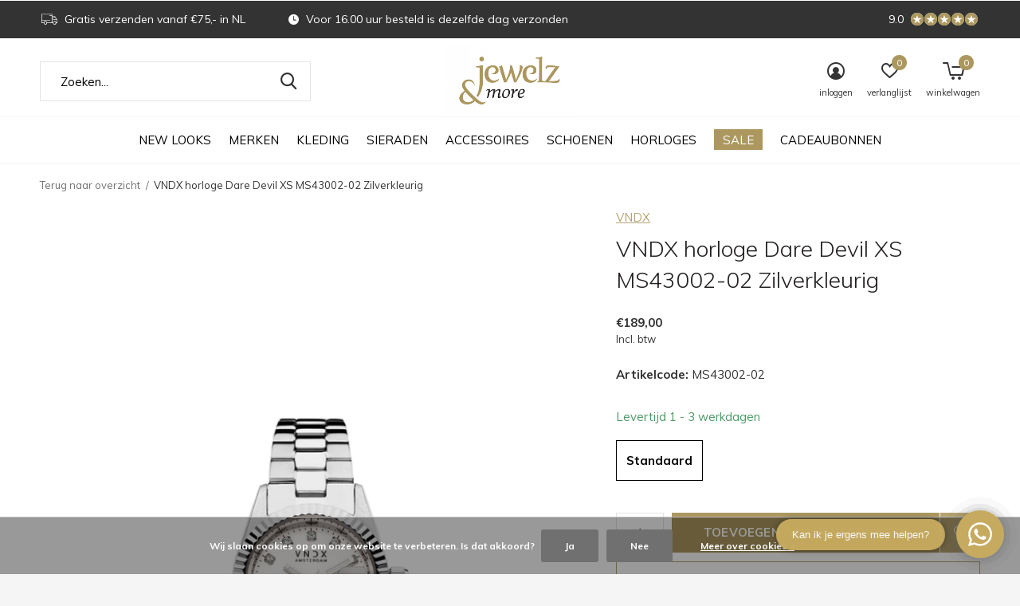

--- FILE ---
content_type: text/html;charset=utf-8
request_url: https://www.jewelzenmore.nl/vndx-horloge-dare-devil-xs-zilverkleurig.html
body_size: 17891
content:
<!doctype html>
<html class="new mobile  " lang="nl" dir="ltr">
	<head>
  <script type="text/javascript">
  var _reroas = window._reroas = window._reroas || [];
    (function() {
      var u="https://app.trueroas.io/script/";
      var d=document, g=d.createElement('script'), s=d.getElementsByTagName('script')[0];
      g.type='text/javascript'; g.async=true; g.src=u+'reattributeScript.js'; s.parentNode.insertBefore(g,s);
      _reroas.push(['uid', 'nsh2zOrJfPYsRcs2rvZtNwYP4UW2']);
      _reroas.push(['pixelId', 'www.jewelzenmore.nl']);
      _reroas.push(['event', 'PageView']);
    })();
    </script>
        <meta charset="utf-8"/>
<!-- [START] 'blocks/head.rain' -->
<!--

  (c) 2008-2026 Lightspeed Netherlands B.V.
  http://www.lightspeedhq.com
  Generated: 20-01-2026 @ 10:12:15

-->
<link rel="canonical" href="https://www.jewelzenmore.nl/vndx-horloge-dare-devil-xs-zilverkleurig.html"/>
<link rel="alternate" href="https://www.jewelzenmore.nl/index.rss" type="application/rss+xml" title="Nieuwe producten"/>
<link href="https://cdn.webshopapp.com/assets/cookielaw.css?2025-02-20" rel="stylesheet" type="text/css"/>
<meta name="robots" content="noodp,noydir"/>
<meta name="google-site-verification" content="afD4rNKHq5Zlq-U7056-kJNbNfUokFWE7-8N_UsKMmU"/>
<meta property="og:url" content="https://www.jewelzenmore.nl/vndx-horloge-dare-devil-xs-zilverkleurig.html?source=facebook"/>
<meta property="og:site_name" content="Jewelz &amp; More"/>
<meta property="og:title" content="VNDX horloge Dare Devil XS Zilverkleurig"/>
<meta property="og:description" content="VNDX horloge Dare Devil XS Zilverkleurig shop je online bij Jewelz &amp; More ✓ Gratis verzending vanaf €75 ✓ Snelle levering ✓ Niet goed, geld terug"/>
<meta property="og:image" content="https://cdn.webshopapp.com/shops/280909/files/452392254/vndx-vndx-horloge-dare-devil-xs-ms43002-02-zilverk.jpg"/>
<script src="https://ajax.googleapis.com/ajax/libs/jquery/1.9.1/jquery.min.js"></script>
<script src="https://services.elfsight.com/lightspeed/assets/plugins/jquery.instashow.packaged.js"></script>
<script src="https://www.powr.io/powr.js?external-type=lightspeed"></script>
<script>
<script id="mcjs">!function(c,h,i,m,p){m=c.createElement(h),p=c.getElementsByTagName(h)[0],m.async=1,m.src=i,p.parentNode.insertBefore(m,p)}(document,"script","https://chimpstatic.com/mcjs-connected/js/users/0a3d693e0688fbf279dc95a35/422a4409e8b9193d3c7235fc5.js");</script>
</script>
<script src="https://facebook.dmwsconnector.nl/shop-assets/280909/capi.js?id=8d451196a10215dbd8ee84d75ef1a961"></script>
<script>
(function(w,d,s,l,i){w[l]=w[l]||[];w[l].push({'gtm.start':
new Date().getTime(),event:'gtm.js'});var f=d.getElementsByTagName(s)[0],
j=d.createElement(s),dl=l!='dataLayer'?'&l='+l:'';j.async=true;j.src=
'https://www.googletagmanager.com/gtm.js?id='+i+dl;f.parentNode.insertBefore(j,f);
})(window,document,'script','dataLayer','GTM-MRBKTRT');
</script>
<script src="https://app.dmws.plus/shop-assets/280909/dmws-plus-loader.js?id=4c3181f1d06cb6b6183197eff99c5b77"></script>
<script>
<meta name="google-site-verification" content="A62zHLGOhwSTKTl-jJkcBSkEOWjaaHrnCG-aroEaKaE" />
</script>
<!--[if lt IE 9]>
<script src="https://cdn.webshopapp.com/assets/html5shiv.js?2025-02-20"></script>
<![endif]-->
<!-- [END] 'blocks/head.rain' -->
		<meta charset="utf-8">
		<meta http-equiv="x-ua-compatible" content="ie=edge">
		<title>VNDX horloge Dare Devil XS Zilverkleurig - Jewelz &amp; More</title>
		<meta name="description" content="VNDX horloge Dare Devil XS Zilverkleurig shop je online bij Jewelz &amp; More ✓ Gratis verzending vanaf €75 ✓ Snelle levering ✓ Niet goed, geld terug">
		<meta name="keywords" content="VNDX horloge Dare Devil XS Zilverkleurig">
		<meta name="theme-color" content="#ffffff">
		<meta name="MobileOptimized" content="320">
		<meta name="HandheldFriendly" content="true">
		<meta name="viewport" content="width=device-width,initial-scale=1,maximum-scale=1,viewport-fit=cover,target-densitydpi=device-dpi,shrink-to-fit=no">
		<meta name="author" content="https://www.dmws.nl">
		<link rel="preload" as="style" href="https://cdn.webshopapp.com/assets/gui-2-0.css?2025-02-20">
		<link rel="preload" as="style" href="https://cdn.webshopapp.com/assets/gui-responsive-2-0.css?2025-02-20">
		<link rel="preload" href="https://fonts.googleapis.com/css?family=Muli:100,300,400,500,600,700,800,900%7CMuli:100,300,400,500,600,700,800,900&display=block" as="style">
		<link rel="preload" as="style" href="https://cdn.webshopapp.com/shops/280909/themes/179431/assets/fixed.css?20260115095933">
    <link rel="preload" as="style" href="https://cdn.webshopapp.com/shops/280909/themes/179431/assets/screen.css?20260115095933">
		<link rel="preload" as="style" href="https://cdn.webshopapp.com/shops/280909/themes/179431/assets/custom.css?20260115095933">
		<link rel="preload" as="font" href="https://cdn.webshopapp.com/shops/280909/themes/179431/assets/icomoon.woff2?20260115095933">
		<link rel="preload" as="script" href="https://cdn.webshopapp.com/assets/jquery-1-9-1.js?2025-02-20">
		<link rel="preload" as="script" href="https://cdn.webshopapp.com/assets/jquery-ui-1-10-1.js?2025-02-20">
		<link rel="preload" as="script" href="https://cdn.webshopapp.com/shops/280909/themes/179431/assets/scripts.js?20260115095933">
		<link rel="preload" as="script" href="https://cdn.webshopapp.com/shops/280909/themes/179431/assets/custom.js?20260115095933">
    <link rel="preload" as="script" href="https://cdn.webshopapp.com/assets/gui.js?2025-02-20">
		<link href="https://fonts.googleapis.com/css?family=Muli:100,300,400,500,600,700,800,900%7CMuli:100,300,400,500,600,700,800,900&display=block" rel="stylesheet" type="text/css">
		<link rel="stylesheet" media="screen" href="https://cdn.webshopapp.com/assets/gui-2-0.css?2025-02-20">
		<link rel="stylesheet" media="screen" href="https://cdn.webshopapp.com/assets/gui-responsive-2-0.css?2025-02-20">
    <link rel="stylesheet" media="screen" href="https://cdn.webshopapp.com/shops/280909/themes/179431/assets/fixed.css?20260115095933">
		<link rel="stylesheet" media="screen" href="https://cdn.webshopapp.com/shops/280909/themes/179431/assets/screen.css?20260115095933">
		<link rel="stylesheet" media="screen" href="https://cdn.webshopapp.com/shops/280909/themes/179431/assets/custom.css?20260115095933">
		<link rel="icon" type="image/x-icon" href="https://cdn.webshopapp.com/shops/280909/themes/179431/v/1308940/assets/favicon.png?20220531134418">
		<link rel="apple-touch-icon" href="https://cdn.webshopapp.com/shops/280909/themes/179431/assets/apple-touch-icon.png?20260115095933">
		<link rel="mask-icon" href="https://cdn.webshopapp.com/shops/280909/themes/179431/assets/safari-pinned-tab.svg?20260115095933" color="#000000">
		<link rel="manifest" href="https://cdn.webshopapp.com/shops/280909/themes/179431/assets/manifest.json?20260115095933">
		<link rel="preconnect" href="https://ajax.googleapis.com">
		<link rel="preconnect" href="//cdn.webshopapp.com/">
		<link rel="preconnect" href="https://fonts.googleapis.com">
		<link rel="preconnect" href="https://fonts.gstatic.com" crossorigin>
		<link rel="dns-prefetch" href="https://ajax.googleapis.com">
		<link rel="dns-prefetch" href="//cdn.webshopapp.com/">	
		<link rel="dns-prefetch" href="https://fonts.googleapis.com">
		<link rel="dns-prefetch" href="https://fonts.gstatic.com" crossorigin>
    <script src="https://cdn.webshopapp.com/assets/jquery-1-9-1.js?2025-02-20"></script>
    <script src="https://cdn.webshopapp.com/assets/jquery-ui-1-10-1.js?2025-02-20"></script>
		<meta name="msapplication-config" content="https://cdn.webshopapp.com/shops/280909/themes/179431/assets/browserconfig.xml?20260115095933">
<meta property="og:title" content="VNDX horloge Dare Devil XS Zilverkleurig">
<meta property="og:type" content="website"> 
<meta property="og:description" content="VNDX horloge Dare Devil XS Zilverkleurig shop je online bij Jewelz &amp; More ✓ Gratis verzending vanaf €75 ✓ Snelle levering ✓ Niet goed, geld terug">
<meta property="og:site_name" content="Jewelz &amp; More">
<meta property="og:url" content="https://www.jewelzenmore.nl/">
<meta property="og:image" content="https://cdn.webshopapp.com/shops/280909/files/452392254/300x250x2/vndx-vndx-horloge-dare-devil-xs-ms43002-02-zilverk.jpg">
<meta itemprop="price" content="189.00"><meta itemprop="priceCurrency" content="EUR">
<meta name="twitter:title" content="VNDX horloge Dare Devil XS Zilverkleurig">
<meta name="twitter:description" content="VNDX horloge Dare Devil XS Zilverkleurig shop je online bij Jewelz &amp; More ✓ Gratis verzending vanaf €75 ✓ Snelle levering ✓ Niet goed, geld terug">
<meta name="twitter:site" content="Jewelz &amp; More">
<meta name="twitter:card" content="https://cdn.webshopapp.com/shops/280909/themes/179431/v/1266873/assets/logo.png?20220426114829">
<meta name="twitter:image" content="https://cdn.webshopapp.com/shops/280909/files/452392254/300x250x2/vndx-vndx-horloge-dare-devil-xs-ms43002-02-zilverk.jpg">
<script type="application/ld+json">
  [
        {
      "@context": "http://schema.org",
      "@type": "Product", 
      "name": "VNDX VNDX horloge Dare Devil XS MS43002-02 Zilverkleurig",
      "url": "https://www.jewelzenmore.nl/vndx-horloge-dare-devil-xs-zilverkleurig.html",
      "brand": "VNDX",      "description": "VNDX horloge Dare Devil XS Zilverkleurig shop je online bij Jewelz &amp; More ✓ Gratis verzending vanaf €75 ✓ Snelle levering ✓ Niet goed, geld terug",      "image": "https://cdn.webshopapp.com/shops/280909/files/452392254/300x250x2/vndx-vndx-horloge-dare-devil-xs-ms43002-02-zilverk.jpg",            "mpn": "MS43002-02",            "offers": {
        "@type": "Offer",
        "price": "189.00",        "url": "https://www.jewelzenmore.nl/vndx-horloge-dare-devil-xs-zilverkleurig.html",
        "priceValidUntil": "2027-01-20",
        "priceCurrency": "EUR",
          "availability": "https://schema.org/InStock",
          "inventoryLevel": "1"
              }
          },
        {
      "@context": "http://schema.org/",
      "@type": "Organization",
      "url": "https://www.jewelzenmore.nl/",
      "name": "Jewelz &amp; More",
      "legalName": "Jewelz &amp; More",
      "description": "VNDX horloge Dare Devil XS Zilverkleurig shop je online bij Jewelz &amp; More ✓ Gratis verzending vanaf €75 ✓ Snelle levering ✓ Niet goed, geld terug",
      "logo": "https://cdn.webshopapp.com/shops/280909/themes/179431/v/1266873/assets/logo.png?20220426114829",
      "image": "https://cdn.webshopapp.com/shops/280909/themes/179431/v/2793658/assets/hero-1-image.jpg?20260115095933",
      "contactPoint": {
        "@type": "ContactPoint",
        "contactType": "Customer service",
        "telephone": "0481745248"
      },
      "address": {
        "@type": "PostalAddress",
        "streetAddress": "Dorpsstraat 74",
        "addressLocality": "Nederland",
        "postalCode": "6661 EN Elst",
        "addressCountry": "NL"
      }
         
    },
    { 
      "@context": "http://schema.org", 
      "@type": "WebSite", 
      "url": "https://www.jewelzenmore.nl/", 
      "name": "Jewelz &amp; More",
      "description": "VNDX horloge Dare Devil XS Zilverkleurig shop je online bij Jewelz &amp; More ✓ Gratis verzending vanaf €75 ✓ Snelle levering ✓ Niet goed, geld terug",
      "author": [
        {
          "@type": "Organization",
          "url": "https://www.dmws.nl/",
          "name": "DMWS B.V.",
          "address": {
            "@type": "PostalAddress",
            "streetAddress": "Klokgebouw 195 (Strijp-S)",
            "addressLocality": "Eindhoven",
            "addressRegion": "NB",
            "postalCode": "5617 AB",
            "addressCountry": "NL"
          }
        }
      ]
    }
  ]
</script>    	</head>
	<body>
  	    <ul class="hidden-data hidden"><li>280909</li><li>179431</li><li>ja</li><li>nl</li><li>live</li><li>webshop//jewelzenmore/nl</li><li>https://www.jewelzenmore.nl/</li></ul><div id="root" ><header id="top" class=" static"><p id="logo" class="text-center"><a href="https://www.jewelzenmore.nl/" accesskey="h"><img src="https://cdn.webshopapp.com/shops/280909/themes/179431/v/1266873/assets/logo.png?20220426114829" alt="Jewelz &amp; More"></a></p><nav id="skip"><ul><li><a href="#nav" accesskey="n">Ga naar navigatie (n)</a></li><li><a href="#content" accesskey="c">Ga naar inhoud (c)</a></li><li><a href="#footer" accesskey="f">Ga naar footer (f)</a></li></ul></nav><nav id="nav" aria-label="Kies een categorie" class="align-center"><ul><li class="menu-uppercase"><a  href="https://www.jewelzenmore.nl/new-looks/">New Looks</a></li><li class="menu-uppercase"><a  href="https://www.jewelzenmore.nl/merken/">Merken</a><ul><li><a href="https://www.jewelzenmore.nl/merken/jewelz-more/">Jewelz &amp; More</a><ul><li><a href="https://www.jewelzenmore.nl/merken/jewelz-more/jewelz-kleding/">Jewelz kleding</a></li><li><a href="https://www.jewelzenmore.nl/merken/jewelz-more/jewelz-accessoires/">Jewelz accessoires</a></li><li><a href="https://www.jewelzenmore.nl/merken/jewelz-more/jewelz-cadeaubonnen/">Jewelz cadeaubonnen</a></li></ul></li><li><a href="https://www.jewelzenmore.nl/merken/lott-gioielli/">LOTT. Gioielli</a><ul><li><a href="https://www.jewelzenmore.nl/merken/lott-gioielli/lott-oorbellen/">LOTT. oorbellen</a></li><li><a href="https://www.jewelzenmore.nl/merken/lott-gioielli/lott-kettingen/">LOTT.  kettingen</a></li><li><a href="https://www.jewelzenmore.nl/merken/lott-gioielli/lott-armbanden/">LOTT.  armbanden</a></li><li><a href="https://www.jewelzenmore.nl/merken/lott-gioielli/lott-sale/">LOTT. SALE</a></li></ul></li><li><a href="https://www.jewelzenmore.nl/merken/melano/">Melano</a><ul><li><a href="https://www.jewelzenmore.nl/merken/melano/melano-vivid-collectie/">Melano Vivid collectie</a><ul class="mobily-only"><li><a href="https://www.jewelzenmore.nl/merken/melano/melano-vivid-collectie/vivid-meddys/">Vivid meddy&#039;s</a></li><li><a href="https://www.jewelzenmore.nl/merken/melano/melano-vivid-collectie/vivid-ringen/">Vivid ringen</a></li><li><a href="https://www.jewelzenmore.nl/merken/melano/melano-vivid-collectie/vivid-armbanden/">Vivid armbanden</a></li><li><a href="https://www.jewelzenmore.nl/merken/melano/melano-vivid-collectie/vivid-hangers/">Vivid hangers</a></li><li><a href="https://www.jewelzenmore.nl/merken/melano/melano-vivid-collectie/vivid-kettingen/">Vivid kettingen</a></li><li><a href="https://www.jewelzenmore.nl/merken/melano/melano-vivid-collectie/vivid-oorbellen/">Vivid oorbellen</a></li></ul></li><li><a href="https://www.jewelzenmore.nl/merken/melano/melano-twisted-collectie/">Melano Twisted collectie</a><ul class="mobily-only"><li><a href="https://www.jewelzenmore.nl/merken/melano/melano-twisted-collectie/twisted-meddys/">Twisted meddy&#039;s</a></li><li><a href="https://www.jewelzenmore.nl/merken/melano/melano-twisted-collectie/twisted-ringen/">Twisted ringen</a></li><li><a href="https://www.jewelzenmore.nl/merken/melano/melano-twisted-collectie/twisted-armbanden/">Twisted armbanden</a></li><li><a href="https://www.jewelzenmore.nl/merken/melano/melano-twisted-collectie/twisted-hangers/">Twisted hangers</a></li><li><a href="https://www.jewelzenmore.nl/merken/melano/melano-twisted-collectie/twisted-kettingen/">Twisted kettingen</a></li><li><a href="https://www.jewelzenmore.nl/merken/melano/melano-twisted-collectie/twisted-oorbellen/">Twisted oorbellen</a></li></ul></li><li><a href="https://www.jewelzenmore.nl/merken/melano/melano-friends-collectie/">Melano Friends collectie</a><ul class="mobily-only"><li><a href="https://www.jewelzenmore.nl/merken/melano/melano-friends-collectie/friends-ringen/">Friends ringen</a></li><li><a href="https://www.jewelzenmore.nl/merken/melano/melano-friends-collectie/friends-armbanden/">Friends armbanden</a></li><li><a href="https://www.jewelzenmore.nl/merken/melano/melano-friends-collectie/friends-kettingen/">Friends kettingen</a></li><li><a href="https://www.jewelzenmore.nl/merken/melano/melano-friends-collectie/friends-oorbellen/">Friends oorbellen</a></li><li><a href="https://www.jewelzenmore.nl/merken/melano/melano-friends-collectie/friends-hangers/">Friends hangers</a></li></ul></li><li><a href="https://www.jewelzenmore.nl/merken/melano/melano-kosmic-collectie/">Melano Kosmic collectie</a><ul class="mobily-only"><li><a href="https://www.jewelzenmore.nl/merken/melano/melano-kosmic-collectie/kosmic-oorbelhangers/">Kosmic oorbelhangers</a></li><li><a href="https://www.jewelzenmore.nl/merken/melano/melano-kosmic-collectie/kosmic-hangers/">Kosmic hangers</a></li></ul></li><li><a href="https://www.jewelzenmore.nl/merken/melano/melano-sale/">Melano SALE</a></li></ul></li><li><a href="https://www.jewelzenmore.nl/merken/sparkling-jewels/">Sparkling Jewels</a><ul><li><a href="https://www.jewelzenmore.nl/merken/sparkling-jewels/armbanden/">Armbanden</a></li><li><a href="https://www.jewelzenmore.nl/merken/sparkling-jewels/oorbellen/">Oorbellen</a></li><li><a href="https://www.jewelzenmore.nl/merken/sparkling-jewels/kettingen/">Kettingen</a></li><li><a href="https://www.jewelzenmore.nl/merken/sparkling-jewels/hangers/">Hangers</a></li><li><a href="https://www.jewelzenmore.nl/merken/sparkling-jewels/ringen/">Ringen</a></li></ul></li><li><a href="https://www.jewelzenmore.nl/merken/alix-the-label/">ALIX The Label</a><ul><li><a href="https://www.jewelzenmore.nl/merken/alix-the-label/tops-t-shirts/">Tops &amp; T-shirts</a></li><li><a href="https://www.jewelzenmore.nl/merken/alix-the-label/truien-vesten/">Truien &amp; vesten</a></li><li><a href="https://www.jewelzenmore.nl/merken/alix-the-label/broeken-shorts/">Broeken &amp; shorts</a></li><li><a href="https://www.jewelzenmore.nl/merken/alix-the-label/jassen-blazers/">Jassen &amp; blazers</a></li><li><a href="https://www.jewelzenmore.nl/merken/alix-the-label/accessoires/">Accessoires</a></li><li><a href="https://www.jewelzenmore.nl/merken/alix-the-label/alix-the-label-sale/">ALIX The Label SALE</a></li></ul></li><li><a href="https://www.jewelzenmore.nl/merken/mbym/">MbyM</a><ul><li><a href="https://www.jewelzenmore.nl/merken/mbym/tops-t-shirts/">Tops &amp; T-shirts</a></li><li><a href="https://www.jewelzenmore.nl/merken/mbym/truien-vesten/">Truien &amp; vesten</a></li><li><a href="https://www.jewelzenmore.nl/merken/mbym/rokken/">Rokken</a></li><li><a href="https://www.jewelzenmore.nl/merken/mbym/jurken/">Jurken</a></li><li><a href="https://www.jewelzenmore.nl/merken/mbym/blouses/">Blouses</a></li><li><a href="https://www.jewelzenmore.nl/merken/mbym/broeken-shorts/">Broeken &amp; shorts</a></li><li><a href="https://www.jewelzenmore.nl/merken/mbym/jassen-blazers/">Jassen &amp; blazers</a></li><li><a href="https://www.jewelzenmore.nl/merken/mbym/jumpsuits/">Jumpsuits</a></li><li><a href="https://www.jewelzenmore.nl/merken/mbym/accessoires/">Accessoires</a></li><li><a href="https://www.jewelzenmore.nl/merken/mbym/mbym-sale/">MbyM SALE</a></li></ul></li><li><a href="https://www.jewelzenmore.nl/merken/modstroem/">Modström</a><ul><li><a href="https://www.jewelzenmore.nl/merken/modstroem/tops-t-shirts/">Tops &amp; T-shirts</a></li><li><a href="https://www.jewelzenmore.nl/merken/modstroem/truien-vesten/">Truien &amp; vesten</a></li><li><a href="https://www.jewelzenmore.nl/merken/modstroem/blouses/">Blouses</a></li><li><a href="https://www.jewelzenmore.nl/merken/modstroem/broeken-shorts/">Broeken &amp; shorts</a></li><li><a href="https://www.jewelzenmore.nl/merken/modstroem/jassen-blazers/">Jassen &amp; blazers</a></li><li><a href="https://www.jewelzenmore.nl/merken/modstroem/modstroem-sale/">Modström SALE</a></li></ul></li><li><a href="https://www.jewelzenmore.nl/merken/msch-copenhagen/">MSCH Copenhagen</a><ul><li><a href="https://www.jewelzenmore.nl/merken/msch-copenhagen/tops-t-shirts/">Tops &amp; T-shirts</a></li><li><a href="https://www.jewelzenmore.nl/merken/msch-copenhagen/truien-vesten/">Truien &amp; vesten</a></li><li><a href="https://www.jewelzenmore.nl/merken/msch-copenhagen/rokken/">Rokken</a></li><li><a href="https://www.jewelzenmore.nl/merken/msch-copenhagen/jurken/">Jurken</a></li><li><a href="https://www.jewelzenmore.nl/merken/msch-copenhagen/blouses/">Blouses</a></li><li><a href="https://www.jewelzenmore.nl/merken/msch-copenhagen/broeken-shorts/">Broeken &amp; shorts</a></li><li><a href="https://www.jewelzenmore.nl/merken/msch-copenhagen/jassen-blazers/">Jassen &amp; blazers</a></li><li><a href="https://www.jewelzenmore.nl/merken/msch-copenhagen/accessoires/">Accessoires</a></li><li><a href="https://www.jewelzenmore.nl/merken/msch-copenhagen/msch-copenhagen-sale/">MSCH Copenhagen SALE</a></li></ul></li><li><a href="https://www.jewelzenmore.nl/merken/saint-tropez/">Saint Tropez</a><ul><li><a href="https://www.jewelzenmore.nl/merken/saint-tropez/tops-t-shirts/">Tops &amp; T-shirts</a></li><li><a href="https://www.jewelzenmore.nl/merken/saint-tropez/truien-vesten/">Truien &amp; vesten</a></li><li><a href="https://www.jewelzenmore.nl/merken/saint-tropez/rokken/">Rokken</a></li><li><a href="https://www.jewelzenmore.nl/merken/saint-tropez/jurken/">Jurken</a></li><li><a href="https://www.jewelzenmore.nl/merken/saint-tropez/blouses/">Blouses</a></li><li><a href="https://www.jewelzenmore.nl/merken/saint-tropez/broeken-shorts/">Broeken &amp; shorts</a></li><li><a href="https://www.jewelzenmore.nl/merken/saint-tropez/jassen-blazers/">Jassen &amp; blazers</a></li><li><a href="https://www.jewelzenmore.nl/merken/saint-tropez/saint-tropez-sale/">Saint Tropez SALE</a></li></ul></li><li><a href="https://www.jewelzenmore.nl/merken/ydence/">Ydence</a><ul><li><a href="https://www.jewelzenmore.nl/merken/ydence/tops-t-shirts/">Tops &amp; T-shirts</a></li><li><a href="https://www.jewelzenmore.nl/merken/ydence/truien-vesten/">Truien &amp; vesten</a></li><li><a href="https://www.jewelzenmore.nl/merken/ydence/rokken/">Rokken</a></li><li><a href="https://www.jewelzenmore.nl/merken/ydence/blouses/">Blouses</a></li><li><a href="https://www.jewelzenmore.nl/merken/ydence/broeken-shorts/">Broeken &amp; shorts</a></li><li><a href="https://www.jewelzenmore.nl/merken/ydence/jassen-blazers/">Jassen &amp; blazers</a></li><li><a href="https://www.jewelzenmore.nl/merken/ydence/ydence-sale/">Ydence SALE</a></li></ul></li><li class="strong"><a href="https://www.jewelzenmore.nl/merken/">Bekijk alles Merken</a></li></ul></li><li class="menu-uppercase"><a  href="https://www.jewelzenmore.nl/kleding/">Kleding</a><ul><li><a href="https://www.jewelzenmore.nl/kleding/co-ord-sets/">Co-ord sets</a></li><li><a href="https://www.jewelzenmore.nl/kleding/tops-t-shirts/">Tops &amp; T-shirts</a></li><li><a href="https://www.jewelzenmore.nl/kleding/truien-vesten/">Truien &amp; vesten</a></li><li><a href="https://www.jewelzenmore.nl/kleding/gilets/">Gilets</a></li><li><a href="https://www.jewelzenmore.nl/kleding/rokken/">Rokken</a></li><li><a href="https://www.jewelzenmore.nl/kleding/jurken/">Jurken</a></li><li><a href="https://www.jewelzenmore.nl/kleding/blouses/">Blouses</a></li><li><a href="https://www.jewelzenmore.nl/kleding/broeken-shorts/">Broeken &amp; shorts</a></li><li><a href="https://www.jewelzenmore.nl/kleding/jassen-blazers/">Jassen &amp; blazers</a></li><li><a href="https://www.jewelzenmore.nl/kleding/jumpsuits/">Jumpsuits</a></li><li class="strong"><a href="https://www.jewelzenmore.nl/kleding/">Bekijk alles Kleding</a></li></ul></li><li class="menu-uppercase"><a  href="https://www.jewelzenmore.nl/sieraden/">Sieraden</a><ul><li><a href="https://www.jewelzenmore.nl/sieraden/ringen/">Ringen</a></li><li><a href="https://www.jewelzenmore.nl/sieraden/armbanden/">Armbanden</a></li><li><a href="https://www.jewelzenmore.nl/sieraden/kettingen/">Kettingen</a></li><li><a href="https://www.jewelzenmore.nl/sieraden/oorbellen/">Oorbellen</a></li><li><a href="https://www.jewelzenmore.nl/sieraden/hangers/">Hangers</a></li><li><a href="https://www.jewelzenmore.nl/sieraden/meddys/">Meddy&#039;s</a></li><li><a href="https://www.jewelzenmore.nl/sieraden/sale/">SALE</a></li></ul></li><li class="menu-uppercase"><a  href="https://www.jewelzenmore.nl/accessoires/">Accessoires</a><ul><li><a href="https://www.jewelzenmore.nl/accessoires/sjaals/">Sjaals</a></li><li><a href="https://www.jewelzenmore.nl/accessoires/tassen/">Tassen</a></li><li><a href="https://www.jewelzenmore.nl/accessoires/portemonnees/">Portemonnees</a></li><li><a href="https://www.jewelzenmore.nl/accessoires/riemen/">Riemen</a></li><li><a href="https://www.jewelzenmore.nl/accessoires/zonnebrillen/">Zonnebrillen</a></li><li><a href="https://www.jewelzenmore.nl/accessoires/mutsen-petten/">Mutsen &amp; petten</a></li><li><a href="https://www.jewelzenmore.nl/accessoires/sokken/">Sokken</a></li><li><a href="https://www.jewelzenmore.nl/accessoires/overige-accessoires/">Overige accessoires</a></li><li><a href="https://www.jewelzenmore.nl/accessoires/sale/">SALE</a></li></ul></li><li class="menu-uppercase"><a  href="https://www.jewelzenmore.nl/schoenen/">Schoenen</a><ul><li><a href="https://www.jewelzenmore.nl/schoenen/sneakers/">Sneakers</a></li><li><a href="https://www.jewelzenmore.nl/schoenen/boots-laarzen/">Boots &amp; laarzen</a></li><li><a href="https://www.jewelzenmore.nl/schoenen/slippers-sandalen/">Slippers &amp; sandalen</a></li><li><a href="https://www.jewelzenmore.nl/schoenen/sale/">SALE</a></li></ul></li><li class="menu-uppercase"><a  href="https://www.jewelzenmore.nl/horloges/">Horloges</a><ul><li><a href="https://www.jewelzenmore.nl/horloges/oozoo/">OOZOO</a><ul><li><a href="https://www.jewelzenmore.nl/horloges/oozoo/vintage/">Vintage</a></li><li><a href="https://www.jewelzenmore.nl/horloges/oozoo/timepieces/">Timepieces</a></li></ul></li><li><a href="https://www.jewelzenmore.nl/horloges/cluse/">CLUSE</a></li><li><a href="https://www.jewelzenmore.nl/horloges/zinzi/">Zinzi</a></li><li><a href="https://www.jewelzenmore.nl/horloges/coeur-de-lion/">COEUR de LION</a></li><li><a href="https://www.jewelzenmore.nl/horloges/vndx/">VNDX</a></li></ul></li><li class="menu-uppercase"><a class="overlay-g" href="https://www.jewelzenmore.nl/sale/">Sale</a><ul><li><a href="https://www.jewelzenmore.nl/sale/sieraden/">Sieraden</a></li><li><a href="https://www.jewelzenmore.nl/sale/kleding/">Kleding</a></li><li><a href="https://www.jewelzenmore.nl/sale/accessoires/">Accessoires</a></li><li><a href="https://www.jewelzenmore.nl/sale/schoenen/">Schoenen</a></li></ul></li><li class="menu-uppercase"><a  href="https://www.jewelzenmore.nl/cadeaubonnen/">Cadeaubonnen</a></li></ul><ul><li class="search"><a href="./"><i class="icon-zoom2"></i><span>zoeken</span></a></li><li class="login"><a href=""><i class="icon-user-circle"></i><span>inloggen</span></a></li><li class="fav"><a class="open-login"><i class="icon-heart-strong"></i><span>verlanglijst</span><span class="no items" data-wishlist-items>0</span></a></li><li class="cart"><a href="https://www.jewelzenmore.nl/cart/"><i class="icon-cart5"></i><span>winkelwagen</span><span class="no">0</span></a></li></ul></nav><div class="bar with-trustmark"><ul class="list-usp"><li><i class="icon-truck"></i> Gratis verzenden vanaf €75,- in NL</li><li><i class="icon-time"></i> Voor 16.00 uur besteld is dezelfde dag verzonden</li></ul><p><a href="https://www.feedbackcompany.com/nl-nl/reviews/jewelz-more" target="_blank"><span class="rating-a c round_stars" data-val="9.0" data-of="5">9.0</span></a></p></div><form action="https://www.jewelzenmore.nl/search/" method="get" id="formSearch" data-search-type="desktop"><p><label for="q">Zoeken...</label><input id="q" name="q" type="search" value="" autocomplete="off" required data-input="desktop"><button type="submit">Zoeken</button></p><div class="search-autocomplete" data-search-type="desktop"><ul class="list-cart small m0"></ul></div></form><div class="module-product-bar"><figure><img src="https://dummyimage.com/45x45/fff.png/fff" data-src="https://cdn.webshopapp.com/shops/280909/files/452392254/90x90x2/vndx-horloge-dare-devil-xs-ms43002-02-zilverkleuri.jpg" alt="VNDX horloge Dare Devil XS MS43002-02 Zilverkleurig" width="45" height="45"></figure><h3>VNDX VNDX horloge Dare Devil XS MS43002-02 Zilverkleurig</h3><p class="price">
      €189,00
          </p><p class="link-btn"><a href="https://www.jewelzenmore.nl/cart/add/297090572/">Toevoegen aan winkelwagen</a></p></div></header><main id="content"><nav class="nav-breadcrumbs desktop-only"><ul><li><a href="https://www.jewelzenmore.nl/">Terug naar overzicht</a></li><li>VNDX horloge Dare Devil XS MS43002-02 Zilverkleurig</li></ul></nav><article class="module-product"><ul class="list-product"><li class=" w100"><a data-fancybox-group="gallery" href="https://cdn.webshopapp.com/shops/280909/files/452392254/image.jpg"><img src="https://cdn.webshopapp.com/shops/280909/files/452392254/660x900x2/vndx-vndx-horloge-dare-devil-xs-ms43002-02-zilverk.jpg" alt="VNDX horloge Dare Devil XS MS43002-02 Zilverkleurig" width="660" height="900"></a><ul class="label"><li class="btn  active mobile-only"><a href="javascript:;" class="add-to-wishlist" data-url="https://www.jewelzenmore.nl/account/wishlistAdd/150105985/?variant_id=297090572" data-id="150105985"><i class="icon-heart-outline"></i><span>Aan verlanglijst toevoegen</span></a></li></ul></li></ul><div><header><p><a href="https://www.jewelzenmore.nl/brands/vndx/">VNDX</a></p><h1>VNDX horloge Dare Devil XS MS43002-02 Zilverkleurig</h1></header><form action="https://www.jewelzenmore.nl/cart/add/297090572/" id="product_configure_form" method="post" class="form-product" data-url="https://www.jewelzenmore.nl/cart/add/297090572/"><div class="fieldset"><p class="price">
          €189,00
                    <span>Incl. btw</span></p><ul class="list-plain"><li><span class="strong">Artikelcode:</span> MS43002-02</li></ul><p class="in-stock-positive"><span class="strong"></span>
           Levertijd 1 - 3 werkdagen                            </p><ul id="custom-variant-boxes" class="check-box"><li class=" active"><a href="https://www.jewelzenmore.nl/vndx-horloge-dare-devil-xs-zilverkleurig.html?id=297090572">Standaard</a></li></ul><input type="hidden" name="bundle_id" id="product_configure_bundle_id" value=""><div class="product-configure"><div class="product-configure-variants"  aria-label="Select an option of the product. This will reload the page to show the new option." role="region"><label for="product_configure_variants">Maak een keuze: <em aria-hidden="true">*</em></label><select name="variant" id="product_configure_variants" onchange="document.getElementById('product_configure_form').action = 'https://www.jewelzenmore.nl/product/variants/150105985/'; document.getElementById('product_configure_form').submit();" aria-required="true"><option value="297090572" selected="selected">Standaard - €189,00</option></select><div class="product-configure-clear"></div></div></div></div><p class="submit m15"><input type="number" name="quantity" value="1"><button class="add-to-cart-button" type="submit">Toevoegen aan winkelwagen</button><a href="javascript:;" class="open-login"><i class="icon-heart-outline"></i><span>Inloggen voor wishlist</span></a></p><p class="link-btn"><a href="javascript:;" id="checkoutButton" class="a">Direct betalen</a></p><ul class="list-usp"><li><i class="icon-truck"></i><span class="strong">Gratis verzending</span> Vanaf €75,-</li><li class="countdown hidden"><i class="icon-box"></i><span class="strong">Vandaag verzonden?</span>
          Je hebt nog 
          <b id="mycountdown">00 : 00 : <span class="overlay-g">00</span></b></li></ul><div class="tabs-a m55"><nav><ul><li><a href="./">Beschrijving</a></li><li><a href="./">Delen</a></li></ul></nav><div><div><p>Dit mooie VNDX horloge met datumaanduiding heeft een diameter van 26 mm en een zilverkleurige horlogeband en wijzerplaat.</p></div><div><ul class="list-social b"><li><a onclick="return !window.open(this.href,'VNDX horloge Dare Devil XS MS43002-02 Zilverkleurig', 'width=500,height=500')" target="_blank" href="https://www.facebook.com/sharer/sharer.php?u=https://www.jewelzenmore.nl/vndx-horloge-dare-devil-xs-zilverkleurig.html"><i class="icon-facebook"></i> Facebook</a></li><li><a href="whatsapp://send?text=https://www.jewelzenmore.nl/vndx-horloge-dare-devil-xs-zilverkleurig.html" data-action="share/whatsapp/share"><i class="icon-whatsapp"></i> Whatsapp</a></li></ul></div></div></div></form></div></article><div class="cols-d m70 product-content"><article><h5 class="s28 m10">Productomschrijving</h5><ul><li>Diameter kast: 26 mm</li><li>Materiaal: staal</li><li>Breedte band: 10 mm</li><li>Waterdichtheid: 3 ATM</li></ul></article></div><article><header class="heading-mobile text-left"><h5 class="s28 m10">Recente artikelen</h5></header><ul class="list-collection compact"><li class="single no-ajax text-left"><div class="img"><figure><img src="https://cdn.webshopapp.com/shops/280909/files/452392254/660x900x2/vndx-horloge-dare-devil-xs-ms43002-02-zilverkleuri.jpg" alt="VNDX horloge Dare Devil XS MS43002-02 Zilverkleurig" width="310" height="430"></figure><form class="desktop-only" action="https://www.jewelzenmore.nl/vndx-horloge-dare-devil-xs-zilverkleurig.html" method="post"><p><button class="w100" type="submit">Bekijk product</button></p></form></div><p>VNDX</p><h2><a href="https://www.jewelzenmore.nl/vndx-horloge-dare-devil-xs-zilverkleurig.html">VNDX horloge Dare Devil XS MS43002-02 Zilverkleurig</a></h2><p class="price">€189,00</p></li></ul></article></main><aside id="cart"><h5>Winkelwagen</h5><p>
    U heeft geen artikelen in uw winkelwagen...
  </p><p class="submit"><span><span>Bedrag tot gratis verzending</span> €75,00</span><span class="strong"><span>Totaal incl. btw</span> €0,00</span><a href="https://www.jewelzenmore.nl/cart/">Bestellen</a></p></aside><form action="https://www.jewelzenmore.nl/account/loginPost/" method="post" id="login"><h5>Inloggen</h5><p><label for="lc">E-mailadres</label><input type="email" id="lc" name="email" autocomplete='email' placeholder="E-mailadres" required></p><p><label for="ld">Wachtwoord</label><input type="password" id="ld" name="password" autocomplete='current-password' placeholder="Wachtwoord" required><a href="https://www.jewelzenmore.nl/account/password/">Wachtwoord vergeten?</a></p><p><button class="side-login-button" type="submit">Inloggen</button></p><footer><ul class="list-checks"><li>Al je orders en retouren op één plek</li><li>Het bestelproces gaat nog sneller</li><li>Je winkelwagen is altijd en overal opgeslagen</li></ul><p class="link-btn"><a class="" href="https://www.jewelzenmore.nl/account/register/">Account aanmaken</a></p></footer><input type="hidden" name="key" value="fdc1f933f23ec90b73f19c594c5047f7" /><input type="hidden" name="type" value="login" /></form><p id="compare-btn" ><a class="open-compare"><i class="icon-compare"></i><span>vergelijk</span><span class="compare-items" data-compare-items>0</span></a></p><aside id="compare"><h5>Vergelijk producten</h5><ul class="list-cart compare-products"></ul><p class="submit"><span>You can compare a maximum of 5 products</span><a href="https://www.jewelzenmore.nl/compare/">Start vergelijking</a></p></aside><footer id="footer"><form id="formNewsletter" action="https://www.jewelzenmore.nl/account/newsletter/" method="post" class="form-newsletter"><input type="hidden" name="key" value="fdc1f933f23ec90b73f19c594c5047f7" /><h2 class="gui-page-title">Meld je aan voor onze nieuwsbrief</h2><p>Ontvang de nieuwste aanbiedingen en promoties</p><p><label for="formNewsletterEmail">E-mail adres</label><input type="email" id="formNewsletterEmail" name="email" placeholder="E-mail adres" required><button type="submit" class="submit-newsletter">Aanmelden</button></p></form><nav><div><h3>Klantenservice</h3><ul><li><a href="https://www.jewelzenmore.nl/service/about/">Onze winkel</a></li><li><a href="https://www.jewelzenmore.nl/service/contact/">Contact</a></li><li><a href="https://www.jewelzenmore.nl/service/">FAQ&#039;s</a></li><li><a href="https://www.jewelzenmore.nl/service/shipping-returns/">Verzenden &amp; retourneren</a></li><li><a href="https://www.jewelzenmore.nl/service/payment-methods/">Betaalmethoden</a></li><li><a href="https://www.jewelzenmore.nl/service/general-terms-conditions/">Algemene voorwaarden</a></li><li><a href="https://www.jewelzenmore.nl/service/disclaimer/">Disclaimer</a></li><li><a href="https://www.jewelzenmore.nl/service/privacy-policy/">Privacy Policy</a></li><li><a href="https://www.jewelzenmore.nl/service/garantie-voorwaarden/">Garantievoorwaarden</a></li><li><a href="https://www.jewelzenmore.nl/service/ringmaat-bepalen/">Ringmaat bepalen</a></li><li><a href="https://www.jewelzenmore.nl/service/oorgaatjes-zetten/">Oorgaatjes zetten</a></li><li><a href="https://www.jewelzenmore.nl/service/cadeaubongiftcard/">Jewelz &amp; More cadeaubon</a></li></ul></div><div><h3>Mijn account</h3><ul><li><a href="https://www.jewelzenmore.nl/account/" title="Registreren">Registreren</a></li><li><a href="https://www.jewelzenmore.nl/account/orders/" title="Mijn bestellingen">Mijn bestellingen</a></li><li><a href="https://www.jewelzenmore.nl/account/tickets/" title="Mijn tickets">Mijn tickets</a></li><li><a href="https://www.jewelzenmore.nl/account/wishlist/" title="Mijn verlanglijst">Mijn verlanglijst</a></li></ul></div><div><h3>Categorieën</h3><ul><li><a href="https://www.jewelzenmore.nl/new-looks/">New Looks</a></li><li><a href="https://www.jewelzenmore.nl/merken/">Merken</a></li><li><a href="https://www.jewelzenmore.nl/kleding/">Kleding</a></li><li><a href="https://www.jewelzenmore.nl/sieraden/">Sieraden</a></li><li><a href="https://www.jewelzenmore.nl/accessoires/">Accessoires</a></li><li><a href="https://www.jewelzenmore.nl/schoenen/">Schoenen</a></li><li><a href="https://www.jewelzenmore.nl/horloges/">Horloges</a></li><li><a href="https://www.jewelzenmore.nl/sale/">Sale</a></li></ul></div><div><h3>Over ons</h3><ul class="contact-footer m10"><li><span class="strong">Jewelz &  More</span></li><li>Dorpsstraat 74</li><li>6661 EN Elst</li><li>Nederland</li></ul><ul class="contact-footer m10"><li>Tel. webshop: 0481 - 74 52 48</li><li>Tel. winkel: 0481 - 37 27 83</li><li>Email: <a href="/cdn-cgi/l/email-protection" class="__cf_email__" data-cfemail="384f5d5a4b50574878525d4f5d54425d5655574a5d165654">[email&#160;protected]</a></li></ul></div><div class="double"><ul class="link-btn"><li class="callus"><a href="tel:0481745248" class="a">Bel ons</a></li><li class="mailus"><a href="/cdn-cgi/l/email-protection#f087959283989f80b09a9587959c8a959e9d9f8295de9e9c" class="a">Mail ons</a></li></ul><ul class="list-social"><li><a rel="external" href="https://www.facebook.com/jewelzenmore"><i class="icon-facebook"></i><span>Facebook</span></a></li><li><a rel="external" href="https://www.instagram.com/jewelzenmore/"><i class="icon-instagram"></i><span>Instagram</span></a></li></ul></div><figure><img data-src="https://cdn.webshopapp.com/shops/280909/themes/179431/v/1263806/assets/logo-upload-footer.png?20220415073610" alt="Jewelz &amp; More" width="180" height="40"></figure></nav><ul class="list-payments dmws-payments"><li><img data-src="https://cdn.webshopapp.com/shops/280909/themes/179431/assets/z-pin.png?20260115095933" alt="pin" width="45" height="21"></li></ul><p class="copyright dmws-copyright">© Copyright <span class="date">2019</span> - Theme By <a href="https://dmws.nl/themes/" target="_blank" rel="noopener">DMWS</a> x <a href="https://plus.dmws.nl/" title="Upgrade your theme with Plus+ for Lightspeed" target="_blank" rel="noopener">Plus+</a>  - <a href="https://www.jewelzenmore.nl/rss/">RSS-feed</a></p></footer><script data-cfasync="false" src="/cdn-cgi/scripts/5c5dd728/cloudflare-static/email-decode.min.js"></script><script>
   var mobilemenuOpenSubsOnly = '0';
       var instaUser = false;
    var showSecondImage = 1;
  var newsLetterSeconds = '5';
   var test = 'test';
	var basicUrl = 'https://www.jewelzenmore.nl/';
  var ajaxTranslations = {"Add to cart":"Toevoegen aan winkelwagen","Wishlist":"Verlanglijst","Add to wishlist":"Aan verlanglijst toevoegen","Compare":"Vergelijk","Add to compare":"Toevoegen om te vergelijken","Brands":"Merken","Discount":"Korting","Delete":"Verwijderen","Total excl. VAT":"Totaal excl. btw","Shipping costs":"Verzendkosten","Total incl. VAT":"Totaal incl. btw","Read more":"Lees meer","Read less":"Lees minder","No products found":"Geen producten gevonden","View all results":"Bekijk alle resultaten","":""};
  var categories_shop = {"10732561":{"id":10732561,"parent":0,"path":["10732561"],"depth":1,"image":0,"type":"category","url":"new-looks","title":"New Looks","description":"","count":20},"9290598":{"id":9290598,"parent":0,"path":["9290598"],"depth":1,"image":0,"type":"category","url":"merken","title":"Merken","description":"","count":4206,"subs":{"9410733":{"id":9410733,"parent":9290598,"path":["9410733","9290598"],"depth":2,"image":423356617,"type":"category","url":"merken\/jewelz-more","title":"Jewelz & More","description":"Shop de mooiste kleding, sieraden en accessoires bij Jewelz & More!","count":145,"subs":{"10533247":{"id":10533247,"parent":9410733,"path":["10533247","9410733","9290598"],"depth":3,"image":0,"type":"category","url":"merken\/jewelz-more\/jewelz-kleding","title":"Jewelz kleding","description":"De mooiste kleding shop je bij Jewelz & More! ","count":62},"11164038":{"id":11164038,"parent":9410733,"path":["11164038","9410733","9290598"],"depth":3,"image":0,"type":"category","url":"merken\/jewelz-more\/jewelz-accessoires","title":"Jewelz accessoires","description":"Shop de mooiste accessoires bij Jewelz & More!","count":69},"9410736":{"id":9410736,"parent":9410733,"path":["9410736","9410733","9290598"],"depth":3,"image":0,"type":"category","url":"merken\/jewelz-more\/jewelz-cadeaubonnen","title":"Jewelz cadeaubonnen","description":"Met een cadeaubon van Jewelz & More zit je altijd goed!","count":14}}},"9273993":{"id":9273993,"parent":9290598,"path":["9273993","9290598"],"depth":2,"image":423356680,"type":"category","url":"merken\/lott-gioielli","title":"LOTT. Gioielli","description":"Shop online bij Jewelz & More de prachtige LOTT. Gioielli collectie.","count":202,"subs":{"11823324":{"id":11823324,"parent":9273993,"path":["11823324","9273993","9290598"],"depth":3,"image":456749799,"type":"category","url":"merken\/lott-gioielli\/lott-oorbellen","title":"LOTT. oorbellen","description":"De mooiste LOTT. oorbellen shop je bij Jewelz & More!","count":146},"9295866":{"id":9295866,"parent":9273993,"path":["9295866","9273993","9290598"],"depth":3,"image":423664556,"type":"category","url":"merken\/lott-gioielli\/lott-kettingen","title":"LOTT.  kettingen","description":"Shop online bij Jewelz & More de prachtige LOTT. Gioielli kettingen.","count":6},"9295875":{"id":9295875,"parent":9273993,"path":["9295875","9273993","9290598"],"depth":3,"image":423663632,"type":"category","url":"merken\/lott-gioielli\/lott-armbanden","title":"LOTT.  armbanden","description":"Shop online bij Jewelz & More de prachtige LOTT. Gioielli armbanden.","count":11},"11900173":{"id":11900173,"parent":9273993,"path":["11900173","9273993","9290598"],"depth":3,"image":426485894,"type":"category","url":"merken\/lott-gioielli\/lott-sale","title":"LOTT. SALE","description":"Shop online bij Jewelz & More LOTT. Gioielli sieraden met korting!","count":39}}},"9343770":{"id":9343770,"parent":9290598,"path":["9343770","9290598"],"depth":2,"image":423356775,"type":"category","url":"merken\/melano","title":"Melano","description":"Shop online bij Jewelz & More de collectie van Melano","count":1538,"subs":{"10274017":{"id":10274017,"parent":9343770,"path":["10274017","9343770","9290598"],"depth":3,"image":484334624,"type":"category","url":"merken\/melano\/melano-vivid-collectie","title":"Melano Vivid collectie","description":"Shop online bij Jewelz & More de Melano Vivid collectie","count":464,"subs":{"10283341":{"id":10283341,"parent":10274017,"path":["10283341","10274017","9343770","9290598"],"depth":4,"image":0,"type":"category","url":"merken\/melano\/melano-vivid-collectie\/vivid-meddys","title":"Vivid meddy's","description":"Shop online bij Jewelz & More de Melano Vivid meddy's!","count":381},"10274019":{"id":10274019,"parent":10274017,"path":["10274019","10274017","9343770","9290598"],"depth":4,"image":0,"type":"category","url":"merken\/melano\/melano-vivid-collectie\/vivid-ringen","title":"Vivid ringen","description":"Shop online bij Jewelz & More de Melano Vivid ringen!","count":39},"10283300":{"id":10283300,"parent":10274017,"path":["10283300","10274017","9343770","9290598"],"depth":4,"image":0,"type":"category","url":"merken\/melano\/melano-vivid-collectie\/vivid-armbanden","title":"Vivid armbanden","description":"Shop online bij Jewelz & More de Melano Vivid armbanden!","count":25},"10283318":{"id":10283318,"parent":10274017,"path":["10283318","10274017","9343770","9290598"],"depth":4,"image":0,"type":"category","url":"merken\/melano\/melano-vivid-collectie\/vivid-hangers","title":"Vivid hangers","description":"Shop online bij Jewelz & More de Melano Vivid hangers!","count":9},"11628321":{"id":11628321,"parent":10274017,"path":["11628321","10274017","9343770","9290598"],"depth":4,"image":0,"type":"category","url":"merken\/melano\/melano-vivid-collectie\/vivid-kettingen","title":"Vivid kettingen","description":"Shop online bij Jewelz & More de Melano Vivid kettingen","count":6},"12310203":{"id":12310203,"parent":10274017,"path":["12310203","10274017","9343770","9290598"],"depth":4,"image":0,"type":"category","url":"merken\/melano\/melano-vivid-collectie\/vivid-oorbellen","title":"Vivid oorbellen","description":"Shop online bij Jewelz & More de Melano Vivid oorbellen!","count":3}}},"10284041":{"id":10284041,"parent":9343770,"path":["10284041","9343770","9290598"],"depth":3,"image":484334659,"type":"category","url":"merken\/melano\/melano-twisted-collectie","title":"Melano Twisted collectie","description":"Shop online bij Jewelz & More de Melano Twisted collectie","count":781,"subs":{"10284060":{"id":10284060,"parent":10284041,"path":["10284060","10284041","9343770","9290598"],"depth":4,"image":0,"type":"category","url":"merken\/melano\/melano-twisted-collectie\/twisted-meddys","title":"Twisted meddy's","description":"Shop Melano Twisted meddy's bij Jewelz & More!","count":693},"10284056":{"id":10284056,"parent":10284041,"path":["10284056","10284041","9343770","9290598"],"depth":4,"image":0,"type":"category","url":"merken\/melano\/melano-twisted-collectie\/twisted-ringen","title":"Twisted ringen","description":"Shop Melano Twisted ringen bij Jewelz & More!","count":54},"10284058":{"id":10284058,"parent":10284041,"path":["10284058","10284041","9343770","9290598"],"depth":4,"image":0,"type":"category","url":"merken\/melano\/melano-twisted-collectie\/twisted-armbanden","title":"Twisted armbanden","description":"Shop Melano Twisted armbanden bij Jewelz & More!","count":12},"10284059":{"id":10284059,"parent":10284041,"path":["10284059","10284041","9343770","9290598"],"depth":4,"image":0,"type":"category","url":"merken\/melano\/melano-twisted-collectie\/twisted-hangers","title":"Twisted hangers","description":"Shop Melano Twisted hangers bij Jewelz & More!","count":6},"10285554":{"id":10285554,"parent":10284041,"path":["10285554","10284041","9343770","9290598"],"depth":4,"image":0,"type":"category","url":"merken\/melano\/melano-twisted-collectie\/twisted-kettingen","title":"Twisted kettingen","description":"Shop Melano Twisted kettingen bij Jewelz & More!","count":6},"10679558":{"id":10679558,"parent":10284041,"path":["10679558","10284041","9343770","9290598"],"depth":4,"image":0,"type":"category","url":"merken\/melano\/melano-twisted-collectie\/twisted-oorbellen","title":"Twisted oorbellen","description":"Shop online bij Jewelz & More de Melano Twisted oorbellen.","count":9}}},"10285718":{"id":10285718,"parent":9343770,"path":["10285718","9343770","9290598"],"depth":3,"image":484334699,"type":"category","url":"merken\/melano\/melano-friends-collectie","title":"Melano Friends collectie","description":"Shop de Melano Friends collectie online bij Jewelz & More!","count":235,"subs":{"10285722":{"id":10285722,"parent":10285718,"path":["10285722","10285718","9343770","9290598"],"depth":4,"image":0,"type":"category","url":"merken\/melano\/melano-friends-collectie\/friends-ringen","title":"Friends ringen","description":"Shop de Melano Friends ringen online bij Jewelz & More!","count":39},"10285727":{"id":10285727,"parent":10285718,"path":["10285727","10285718","9343770","9290598"],"depth":4,"image":0,"type":"category","url":"merken\/melano\/melano-friends-collectie\/friends-armbanden","title":"Friends armbanden","description":"Shop de Melano Friends armbanden online bij Jewelz & More!","count":45},"10285730":{"id":10285730,"parent":10285718,"path":["10285730","10285718","9343770","9290598"],"depth":4,"image":0,"type":"category","url":"merken\/melano\/melano-friends-collectie\/friends-kettingen","title":"Friends kettingen","description":"Shop de Melano Friends kettingen online bij Jewelz & More!","count":60},"10285733":{"id":10285733,"parent":10285718,"path":["10285733","10285718","9343770","9290598"],"depth":4,"image":0,"type":"category","url":"merken\/melano\/melano-friends-collectie\/friends-oorbellen","title":"Friends oorbellen","description":"Shop de Melano Friends oorbellen online bij Jewelz & More","count":78},"12995262":{"id":12995262,"parent":10285718,"path":["12995262","10285718","9343770","9290598"],"depth":4,"image":0,"type":"category","url":"merken\/melano\/melano-friends-collectie\/friends-hangers","title":"Friends hangers","description":"Shop de Melano Friends hangers online bij Jewelz & More!","count":12}}},"11390803":{"id":11390803,"parent":9343770,"path":["11390803","9343770","9290598"],"depth":3,"image":484334730,"type":"category","url":"merken\/melano\/melano-kosmic-collectie","title":"Melano Kosmic collectie","description":"Shop Melano Kosmic (oorbel)hangers bij Jewelz & More!","count":25,"subs":{"12310036":{"id":12310036,"parent":11390803,"path":["12310036","11390803","9343770","9290598"],"depth":4,"image":0,"type":"category","url":"merken\/melano\/melano-kosmic-collectie\/kosmic-oorbelhangers","title":"Kosmic oorbelhangers","description":"Shop Melano Kosmic oorbelhangers bij Jewelz & More!","count":10},"12342622":{"id":12342622,"parent":11390803,"path":["12342622","11390803","9343770","9290598"],"depth":4,"image":0,"type":"category","url":"merken\/melano\/melano-kosmic-collectie\/kosmic-hangers","title":"Kosmic hangers","description":"Shop Melano Kosmic hangers bij Jewelz & More!","count":14}}},"10340354":{"id":10340354,"parent":9343770,"path":["10340354","9343770","9290598"],"depth":3,"image":340632510,"type":"category","url":"merken\/melano\/melano-sale","title":"Melano SALE","description":"Melano SALE items shop je bij Jewelz & More!","count":35}}},"11538610":{"id":11538610,"parent":9290598,"path":["11538610","9290598"],"depth":2,"image":423356855,"type":"category","url":"merken\/sparkling-jewels","title":"Sparkling Jewels","description":"Sparkling Jewels sieraden shop je bij Jewelz & More!","count":225,"subs":{"11538613":{"id":11538613,"parent":11538610,"path":["11538613","11538610","9290598"],"depth":3,"image":423670882,"type":"category","url":"merken\/sparkling-jewels\/armbanden","title":"Armbanden","description":"Sparkling Jewels armbanden met edelstenen shop je bij Jewelz & More!","count":117},"11538611":{"id":11538611,"parent":11538610,"path":["11538611","11538610","9290598"],"depth":3,"image":423670793,"type":"category","url":"merken\/sparkling-jewels\/oorbellen","title":"Oorbellen","description":"Sparkling Jewels oorbellen met edelstenen shop je bij Jewelz & More!","count":73},"11538612":{"id":11538612,"parent":11538610,"path":["11538612","11538610","9290598"],"depth":3,"image":423670832,"type":"category","url":"merken\/sparkling-jewels\/kettingen","title":"Kettingen","description":"Sparkling Jewels kettingen shop je bij Jewelz & More!","count":14},"13201001":{"id":13201001,"parent":11538610,"path":["13201001","11538610","9290598"],"depth":3,"image":0,"type":"category","url":"merken\/sparkling-jewels\/hangers","title":"Hangers","description":"Sparkling Jewels hangers shop je bij Jewelz & More!","count":7},"12326532":{"id":12326532,"parent":11538610,"path":["12326532","11538610","9290598"],"depth":3,"image":0,"type":"category","url":"merken\/sparkling-jewels\/ringen","title":"Ringen","description":"Sparkling Jewels ringen shop je bij Jewelz & More!","count":14}}},"9389946":{"id":9389946,"parent":9290598,"path":["9389946","9290598"],"depth":2,"image":423357614,"type":"category","url":"merken\/alix-the-label","title":"ALIX The Label","description":"Shop de collectie van ALIX The Label bij Jewelz & More.","count":18,"subs":{"9389970":{"id":9389970,"parent":9389946,"path":["9389970","9389946","9290598"],"depth":3,"image":0,"type":"category","url":"merken\/alix-the-label\/tops-t-shirts","title":"Tops & T-shirts","description":"Shop tops & T-Shirts van ALIX The Label bij Jewelz & More.","count":5},"9389976":{"id":9389976,"parent":9389946,"path":["9389976","9389946","9290598"],"depth":3,"image":0,"type":"category","url":"merken\/alix-the-label\/truien-vesten","title":"Truien & vesten","description":"De mooiste truien & vesten van ALIX The Label shop je bij Jewelz & More!","count":3},"9850378":{"id":9850378,"parent":9389946,"path":["9850378","9389946","9290598"],"depth":3,"image":0,"type":"category","url":"merken\/alix-the-label\/broeken-shorts","title":"Broeken & shorts","description":"De mooiste broeken & shorts van ALIX The Label shop je bij Jewelz & More! ","count":4},"10156851":{"id":10156851,"parent":9389946,"path":["10156851","9389946","9290598"],"depth":3,"image":0,"type":"category","url":"merken\/alix-the-label\/jassen-blazers","title":"Jassen & blazers","description":"De mooiste jassen & blazers van ALIX The Label shop je bij Jewelz & More! ","count":4},"9389985":{"id":9389985,"parent":9389946,"path":["9389985","9389946","9290598"],"depth":3,"image":0,"type":"category","url":"merken\/alix-the-label\/accessoires","title":"Accessoires","description":"De mooiste accessoires van ALIX The Label shop je bij Jewelz & More! ","count":1},"11938547":{"id":11938547,"parent":9389946,"path":["11938547","9389946","9290598"],"depth":3,"image":428135237,"type":"category","url":"merken\/alix-the-label\/alix-the-label-sale","title":"ALIX The Label SALE","description":"Shop ALIX The Label items met korting bij Jewelz & More! ","count":10}}},"9407502":{"id":9407502,"parent":9290598,"path":["9407502","9290598"],"depth":2,"image":423357936,"type":"category","url":"merken\/mbym","title":"MbyM","description":"Shop de leukste items van MbyM bij Jewelz & More.","count":107,"subs":{"9407514":{"id":9407514,"parent":9407502,"path":["9407514","9407502","9290598"],"depth":3,"image":0,"type":"category","url":"merken\/mbym\/tops-t-shirts","title":"Tops & T-shirts","description":"Shop de mooiste MbyM tops & T-shirts bij Jewelz & More! ","count":21},"9407529":{"id":9407529,"parent":9407502,"path":["9407529","9407502","9290598"],"depth":3,"image":0,"type":"category","url":"merken\/mbym\/truien-vesten","title":"Truien & vesten","description":"Shop de mooiste MbyM truien & vesten bij Jewelz & More! ","count":15},"9407523":{"id":9407523,"parent":9407502,"path":["9407523","9407502","9290598"],"depth":3,"image":0,"type":"category","url":"merken\/mbym\/rokken","title":"Rokken","description":"Shop de mooiste MbyM rokken bij Jewelz & More! ","count":3},"9407520":{"id":9407520,"parent":9407502,"path":["9407520","9407502","9290598"],"depth":3,"image":0,"type":"category","url":"merken\/mbym\/jurken","title":"Jurken","description":"Shop je mooiste MbyM jurken bij Jewelz & More! ","count":2},"9407511":{"id":9407511,"parent":9407502,"path":["9407511","9407502","9290598"],"depth":3,"image":0,"type":"category","url":"merken\/mbym\/blouses","title":"Blouses","description":"Shop de mooiste MbyM blouses bij Jewelz & More!","count":6},"9407526":{"id":9407526,"parent":9407502,"path":["9407526","9407502","9290598"],"depth":3,"image":0,"type":"category","url":"merken\/mbym\/broeken-shorts","title":"Broeken & shorts","description":"Shop de mooiste MbyM broeken & shorts bij Jewelz & More! ","count":33},"9407532":{"id":9407532,"parent":9407502,"path":["9407532","9407502","9290598"],"depth":3,"image":0,"type":"category","url":"merken\/mbym\/jassen-blazers","title":"Jassen & blazers","description":"Shop de mooiste MbyM jassen & blazers bij Jewelz & More!","count":14},"11318845":{"id":11318845,"parent":9407502,"path":["11318845","9407502","9290598"],"depth":3,"image":0,"type":"category","url":"merken\/mbym\/jumpsuits","title":"Jumpsuits","description":"MbyM jumpsuits shop je online bij Jewelz & More!","count":2},"12435912":{"id":12435912,"parent":9407502,"path":["12435912","9407502","9290598"],"depth":3,"image":0,"type":"category","url":"merken\/mbym\/accessoires","title":"Accessoires","description":"MbyM accessoires shop je online bij Jewelz & More.","count":11},"11939596":{"id":11939596,"parent":9407502,"path":["11939596","9407502","9290598"],"depth":3,"image":0,"type":"category","url":"merken\/mbym\/mbym-sale","title":"MbyM SALE","description":"Shop items van MbyM met korting bij Jewelz & More! ","count":17}}},"11962243":{"id":11962243,"parent":9290598,"path":["11962243","9290598"],"depth":2,"image":429341826,"type":"category","url":"merken\/modstroem","title":"Modstr\u00f6m","description":"Modstr\u00f6m kleding shop je bij Jewelz & More!","count":67,"subs":{"12081566":{"id":12081566,"parent":11962243,"path":["12081566","11962243","9290598"],"depth":3,"image":0,"type":"category","url":"merken\/modstroem\/tops-t-shirts","title":"Tops & T-shirts","description":"De mooiste Modstr\u00f6m tops & T-shirts shop je bij Jewelz & More!","count":20},"12081567":{"id":12081567,"parent":11962243,"path":["12081567","11962243","9290598"],"depth":3,"image":0,"type":"category","url":"merken\/modstroem\/truien-vesten","title":"Truien & vesten","description":"De mooiste Modstr\u00f6m truien & vesten shop je bij Jewelz & More!","count":7},"12081572":{"id":12081572,"parent":11962243,"path":["12081572","11962243","9290598"],"depth":3,"image":0,"type":"category","url":"merken\/modstroem\/blouses","title":"Blouses","description":"De mooiste Modstr\u00f6m blouses shop je bij Jewelz & More!","count":8},"12081574":{"id":12081574,"parent":11962243,"path":["12081574","11962243","9290598"],"depth":3,"image":0,"type":"category","url":"merken\/modstroem\/broeken-shorts","title":"Broeken & shorts","description":"De mooiste Modstr\u00f6m broeken & shorts shop je bij Jewelz & More!","count":19},"12081622":{"id":12081622,"parent":11962243,"path":["12081622","11962243","9290598"],"depth":3,"image":0,"type":"category","url":"merken\/modstroem\/jassen-blazers","title":"Jassen & blazers","description":"Modstr\u00f6m jassen & blazers shop je online bij Jewelz & More!","count":13},"12236598":{"id":12236598,"parent":11962243,"path":["12236598","11962243","9290598"],"depth":3,"image":0,"type":"category","url":"merken\/modstroem\/modstroem-sale","title":"Modstr\u00f6m SALE","description":"Shop items van Modstr\u00f6m met korting bij Jewelz & More! ","count":20}}},"10753349":{"id":10753349,"parent":9290598,"path":["10753349","9290598"],"depth":2,"image":423358086,"type":"category","url":"merken\/msch-copenhagen","title":"MSCH Copenhagen","description":"Kleding van MSCH Copenhagen shop je bij Jewelz & More!","count":115,"subs":{"10753374":{"id":10753374,"parent":10753349,"path":["10753374","10753349","9290598"],"depth":3,"image":0,"type":"category","url":"merken\/msch-copenhagen\/tops-t-shirts","title":"Tops & T-shirts","description":"De mooiste MSCH Copenhagen tops & T-shirts shop je bij Jewelz & More!","count":24},"10753388":{"id":10753388,"parent":10753349,"path":["10753388","10753349","9290598"],"depth":3,"image":0,"type":"category","url":"merken\/msch-copenhagen\/truien-vesten","title":"Truien & vesten","description":"De mooiste MSCH Copenhagen truien & vesten shop je bij Jewelz & More!","count":23},"10877870":{"id":10877870,"parent":10753349,"path":["10877870","10753349","9290598"],"depth":3,"image":0,"type":"category","url":"merken\/msch-copenhagen\/rokken","title":"Rokken","description":"De mooiste MSCH Copenhagen rokken shop je bij Jewelz & More!","count":2},"10753359":{"id":10753359,"parent":10753349,"path":["10753359","10753349","9290598"],"depth":3,"image":0,"type":"category","url":"merken\/msch-copenhagen\/jurken","title":"Jurken","description":"De mooiste MSCH Copenhagen jurken shop je bij Jewelz & More!","count":2},"10753441":{"id":10753441,"parent":10753349,"path":["10753441","10753349","9290598"],"depth":3,"image":0,"type":"category","url":"merken\/msch-copenhagen\/blouses","title":"Blouses","description":"De mooiste MSCH Copenhagen blouses shop je bij Jewelz & More!","count":10},"10753393":{"id":10753393,"parent":10753349,"path":["10753393","10753349","9290598"],"depth":3,"image":0,"type":"category","url":"merken\/msch-copenhagen\/broeken-shorts","title":"Broeken & shorts","description":"De mooiste MSCH Copenhagen broeken & shorts shop je bij Jewelz & More!","count":22},"11137267":{"id":11137267,"parent":10753349,"path":["11137267","10753349","9290598"],"depth":3,"image":0,"type":"category","url":"merken\/msch-copenhagen\/jassen-blazers","title":"Jassen & blazers","description":"De mooiste MSCH Copenhagen jassen & blazers shop je bij Jewelz & More!","count":9},"11106721":{"id":11106721,"parent":10753349,"path":["11106721","10753349","9290598"],"depth":3,"image":0,"type":"category","url":"merken\/msch-copenhagen\/accessoires","title":"Accessoires","description":"De mooiste MSCH Copenhagen accessoires shop je bij Jewelz & More!","count":23},"10919052":{"id":10919052,"parent":10753349,"path":["10919052","10753349","9290598"],"depth":3,"image":0,"type":"category","url":"merken\/msch-copenhagen\/msch-copenhagen-sale","title":"MSCH Copenhagen SALE","description":"Shop items van MSCH Copenhagen met korting bij Jewelz & More!","count":28}}},"9409647":{"id":9409647,"parent":9290598,"path":["9409647","9290598"],"depth":2,"image":423358403,"type":"category","url":"merken\/saint-tropez","title":"Saint Tropez","description":"Shop de collectie van Saint Tropez bij Jewelz & More!","count":136,"subs":{"9409680":{"id":9409680,"parent":9409647,"path":["9409680","9409647","9290598"],"depth":3,"image":0,"type":"category","url":"merken\/saint-tropez\/tops-t-shirts","title":"Tops & T-shirts","description":"Shop de mooiste Saint Tropez tops & T-shirts bij Jewelz & More!","count":42},"9409695":{"id":9409695,"parent":9409647,"path":["9409695","9409647","9290598"],"depth":3,"image":0,"type":"category","url":"merken\/saint-tropez\/truien-vesten","title":"Truien & vesten","description":"Shop de mooiste Saint Tropez truien & vesten bij Jewelz & More!","count":61},"9409686":{"id":9409686,"parent":9409647,"path":["9409686","9409647","9290598"],"depth":3,"image":0,"type":"category","url":"merken\/saint-tropez\/rokken","title":"Rokken","description":"Shop de mooiste Saint Tropez rokken bij Jewelz & More! ","count":2},"9409683":{"id":9409683,"parent":9409647,"path":["9409683","9409647","9290598"],"depth":3,"image":0,"type":"category","url":"merken\/saint-tropez\/jurken","title":"Jurken","description":"Shop je de mooiste Saint Tropez jurken bij Jewelz & More!","count":4},"9409653":{"id":9409653,"parent":9409647,"path":["9409653","9409647","9290598"],"depth":3,"image":0,"type":"category","url":"merken\/saint-tropez\/blouses","title":"Blouses","description":"Shop de mooiste Saint Tropez blouses bij Jewelz & More!","count":10},"9409689":{"id":9409689,"parent":9409647,"path":["9409689","9409647","9290598"],"depth":3,"image":0,"type":"category","url":"merken\/saint-tropez\/broeken-shorts","title":"Broeken & shorts","description":"Shop de mooiste Saint Tropez broeken & shorts bij Jewelz & More!","count":8},"9409707":{"id":9409707,"parent":9409647,"path":["9409707","9409647","9290598"],"depth":3,"image":0,"type":"category","url":"merken\/saint-tropez\/jassen-blazers","title":"Jassen & blazers","description":"Shop de mooiste Saint Tropez jassen & blazers shop je bij Jewelz & More!","count":9},"11939651":{"id":11939651,"parent":9409647,"path":["11939651","9409647","9290598"],"depth":3,"image":428190899,"type":"category","url":"merken\/saint-tropez\/saint-tropez-sale","title":"Saint Tropez SALE","description":"Shop items van Saint Tropez met korting bij Jewelz & More!","count":21}}},"9409977":{"id":9409977,"parent":9290598,"path":["9409977","9290598"],"depth":2,"image":423358579,"type":"category","url":"merken\/ydence","title":"Ydence","description":"Shop de collectie van Ydence bij Jewelz & More!","count":43,"subs":{"9409983":{"id":9409983,"parent":9409977,"path":["9409983","9409977","9290598"],"depth":3,"image":0,"type":"category","url":"merken\/ydence\/tops-t-shirts","title":"Tops & T-shirts","description":"De mooiste Ydence tops & T-shirts shop je bij Jewelz & More! ","count":15},"9410040":{"id":9410040,"parent":9409977,"path":["9410040","9409977","9290598"],"depth":3,"image":0,"type":"category","url":"merken\/ydence\/truien-vesten","title":"Truien & vesten","description":"Truien en vesten van Ydence shop je bij Jewelz & More!","count":6},"9409995":{"id":9409995,"parent":9409977,"path":["9409995","9409977","9290598"],"depth":3,"image":0,"type":"category","url":"merken\/ydence\/rokken","title":"Rokken","description":"Shop rokken van Ydence bij Jewelz & More!","count":2},"9409980":{"id":9409980,"parent":9409977,"path":["9409980","9409977","9290598"],"depth":3,"image":0,"type":"category","url":"merken\/ydence\/blouses","title":"Blouses","description":"Shop blouses van Ydence bij Jewelz & More!","count":2},"9410001":{"id":9410001,"parent":9409977,"path":["9410001","9409977","9290598"],"depth":3,"image":0,"type":"category","url":"merken\/ydence\/broeken-shorts","title":"Broeken & shorts","description":"Shop de mooiste Ydence broeken & shorts bij Jewelz & More!","count":5},"9410046":{"id":9410046,"parent":9409977,"path":["9410046","9409977","9290598"],"depth":3,"image":0,"type":"category","url":"merken\/ydence\/jassen-blazers","title":"Jassen & blazers","description":"De mooiste Ydence jassen & blazers shop je bij Jewelz & More!","count":13},"11939709":{"id":11939709,"parent":9409977,"path":["11939709","9409977","9290598"],"depth":3,"image":428193364,"type":"category","url":"merken\/ydence\/ydence-sale","title":"Ydence SALE","description":"Shop items van Ydence met korting bij Jewelz & More!","count":4}}},"9392472":{"id":9392472,"parent":9290598,"path":["9392472","9290598"],"depth":2,"image":487507678,"type":"category","url":"merken\/catwalk-junkie","title":"Catwalk Junkie","description":"Shop de leukste items van Catwalk Junkie bij Jewelz & More.","count":41,"subs":{"9392487":{"id":9392487,"parent":9392472,"path":["9392487","9392472","9290598"],"depth":3,"image":0,"type":"category","url":"merken\/catwalk-junkie\/tops-t-shirts","title":"Tops & T-shirts","description":"Shop de mooiste Catwalk Junkie tops & T-shirts bij Jewelz & More!","count":13},"9392502":{"id":9392502,"parent":9392472,"path":["9392502","9392472","9290598"],"depth":3,"image":0,"type":"category","url":"merken\/catwalk-junkie\/truien-vesten","title":"Truien & vesten","description":"Shop de mooiste Catwalk Junkie truien & vesten bij Jewelz & More! ","count":9},"9392493":{"id":9392493,"parent":9392472,"path":["9392493","9392472","9290598"],"depth":3,"image":0,"type":"category","url":"merken\/catwalk-junkie\/rokken","title":"Rokken","description":"Shop de mooiste Catwalk Junkie rokken bij Jewelz & More! ","count":1},"9392490":{"id":9392490,"parent":9392472,"path":["9392490","9392472","9290598"],"depth":3,"image":0,"type":"category","url":"merken\/catwalk-junkie\/jurken","title":"Jurken","description":"Shop de mooiste Catwalk Junkie jurken bij Jewelz & More! ","count":1},"9392484":{"id":9392484,"parent":9392472,"path":["9392484","9392472","9290598"],"depth":3,"image":0,"type":"category","url":"merken\/catwalk-junkie\/blouses","title":"Blouses","description":"Shop de mooiste Catwalk Junkie blouses bij Jewelz & More!","count":3},"9392499":{"id":9392499,"parent":9392472,"path":["9392499","9392472","9290598"],"depth":3,"image":0,"type":"category","url":"merken\/catwalk-junkie\/broeken-shorts","title":"Broeken & shorts","description":"Shop de leukste Catwalk Junkie broeken & shorts bij Jewelz & More! ","count":10},"12317692":{"id":12317692,"parent":9392472,"path":["12317692","9392472","9290598"],"depth":3,"image":0,"type":"category","url":"merken\/catwalk-junkie\/jassen-blazers","title":"Jassen & blazers","description":"Catwalk Junkie jassen & blazers shop je bij Jewelz & More!","count":4},"11939337":{"id":11939337,"parent":9392472,"path":["11939337","9392472","9290598"],"depth":3,"image":428180786,"type":"category","url":"merken\/catwalk-junkie\/catwalk-junkie-sale","title":"Catwalk Junkie SALE","description":"Shop items van Catwalk junkie met korting bij Jewelz & More! ","count":6}}},"9393546":{"id":9393546,"parent":9290598,"path":["9393546","9290598"],"depth":2,"image":423357744,"type":"category","url":"merken\/circle-of-trust","title":"Circle of Trust","description":"Shop de leukste items van Circle of Trust bij Jewelz & More.","count":33,"subs":{"9394008":{"id":9394008,"parent":9393546,"path":["9394008","9393546","9290598"],"depth":3,"image":0,"type":"category","url":"merken\/circle-of-trust\/tops-t-shirts","title":"Tops & T-shirts","description":"Circle of Trust tops & T-shirts shop je bij Jewelz & More!","count":1},"9394026":{"id":9394026,"parent":9393546,"path":["9394026","9393546","9290598"],"depth":3,"image":0,"type":"category","url":"merken\/circle-of-trust\/truien-vesten","title":"Truien & vesten","description":"Truien & vesten van Circle of Trust shop je bij Jewelz & More!","count":2},"9394014":{"id":9394014,"parent":9393546,"path":["9394014","9393546","9290598"],"depth":3,"image":0,"type":"category","url":"merken\/circle-of-trust\/rokken","title":"Rokken","description":"Circle of Trust rokken shop je bij Jewelz & More! ","count":1},"9393876":{"id":9393876,"parent":9393546,"path":["9393876","9393546","9290598"],"depth":3,"image":0,"type":"category","url":"merken\/circle-of-trust\/blouses","title":"Blouses","description":"De mooiste Circle of Trust blouses shop je bij Jewelz & More! ","count":1},"9394023":{"id":9394023,"parent":9393546,"path":["9394023","9393546","9290598"],"depth":3,"image":0,"type":"category","url":"merken\/circle-of-trust\/broeken-shorts","title":"Broeken & shorts","description":"Circle of Trust broeken & shorts shop je bij Jewelz & More!","count":19},"9865425":{"id":9865425,"parent":9393546,"path":["9865425","9393546","9290598"],"depth":3,"image":0,"type":"category","url":"merken\/circle-of-trust\/jassen-blazers","title":"Jassen & blazers","description":"Circle of Trust jassen & blazers shop je bij Jewelz & More!","count":5},"9410661":{"id":9410661,"parent":9393546,"path":["9410661","9393546","9290598"],"depth":3,"image":0,"type":"category","url":"merken\/circle-of-trust\/sjaals-mutsen","title":"Sjaals & mutsen","description":"Circle of Trust sjaals shop je bij Jewelz & More! ","count":4},"11939343":{"id":11939343,"parent":9393546,"path":["11939343","9393546","9290598"],"depth":3,"image":428181341,"type":"category","url":"merken\/circle-of-trust\/circle-of-trust-sale","title":"Circle of Trust SALE","description":"Shop items van Circle of Trust met korting bij Jewelz & More!","count":9}}},"9394707":{"id":9394707,"parent":9290598,"path":["9394707","9290598"],"depth":2,"image":423357826,"type":"category","url":"merken\/fabienne-chapot","title":"Fabienne Chapot","description":"Shop de collectie van Fabienne Chapot bij Jewelz & More.","count":29,"subs":{"9394983":{"id":9394983,"parent":9394707,"path":["9394983","9394707","9290598"],"depth":3,"image":0,"type":"category","url":"merken\/fabienne-chapot\/tops-t-shirts","title":"Tops & T-shirts","description":"De mooiste Fabienne Chapot tops & T-shirts shop je bij Jewelz & More! ","count":3},"9395028":{"id":9395028,"parent":9394707,"path":["9395028","9394707","9290598"],"depth":3,"image":0,"type":"category","url":"merken\/fabienne-chapot\/truien-vesten","title":"Truien & vesten","description":"De mooiste Fabienne Chapot truien & vesten shop je bij Jewelz & More!","count":5},"9394986":{"id":9394986,"parent":9394707,"path":["9394986","9394707","9290598"],"depth":3,"image":0,"type":"category","url":"merken\/fabienne-chapot\/jurken","title":"Jurken","description":"De mooiste jurken van Fabienne Chapot shop je bij Jewelz & More!","count":1},"9394980":{"id":9394980,"parent":9394707,"path":["9394980","9394707","9290598"],"depth":3,"image":0,"type":"category","url":"merken\/fabienne-chapot\/blouses","title":"Blouses","description":"De mooiste blouses van Fabienne Chapot shop je bij Jewelz & More!","count":1},"9395019":{"id":9395019,"parent":9394707,"path":["9395019","9394707","9290598"],"depth":3,"image":0,"type":"category","url":"merken\/fabienne-chapot\/broeken-shorts","title":"Broeken & shorts","description":"De mooiste broeken van Fabienne Chapot shop je bij Jewelz & More!","count":9},"11658679":{"id":11658679,"parent":9394707,"path":["11658679","9394707","9290598"],"depth":3,"image":0,"type":"category","url":"merken\/fabienne-chapot\/jassen-blazers","title":"Jassen & blazers","description":"Fabienne Chapot jassen & blazers shop je bij Jewelz & More!","count":3},"11796728":{"id":11796728,"parent":9394707,"path":["11796728","9394707","9290598"],"depth":3,"image":0,"type":"category","url":"merken\/fabienne-chapot\/accessoires","title":"Accessoires","description":"Fabienne Chapot accessoires shop je bij Jewelz & More!","count":7},"11939567":{"id":11939567,"parent":9394707,"path":["11939567","9394707","9290598"],"depth":3,"image":428182827,"type":"category","url":"merken\/fabienne-chapot\/fabienne-chapot-sale","title":"Fabienne Chapot SALE","description":"Shop items van Fabienne Chapot met korting bij Jewelz & More! ","count":16}}},"11809015":{"id":11809015,"parent":9290598,"path":["11809015","9290598"],"depth":2,"image":435343041,"type":"category","url":"merken\/day-eve","title":"Day & Eve","description":"De mooiste sieraden van Day & Eve (voorheen Go Dutch Label) shop je bij Jewelz & More!","count":326,"subs":{"11809023":{"id":11809023,"parent":11809015,"path":["11809023","11809015","9290598"],"depth":3,"image":0,"type":"category","url":"merken\/day-eve\/oorbellen","title":"Oorbellen","description":"Day & Eve (voorheen Go Dutch Label) oorbellen shop je bij Jewelz & More!","count":212},"11970955":{"id":11970955,"parent":11809015,"path":["11970955","11809015","9290598"],"depth":3,"image":0,"type":"category","url":"merken\/day-eve\/armbanden","title":"Armbanden","description":"Day & Eve (voorheen Go Dutch Label) armbanden shop je bij Jewelz & More!","count":68},"11970957":{"id":11970957,"parent":11809015,"path":["11970957","11809015","9290598"],"depth":3,"image":0,"type":"category","url":"merken\/day-eve\/kettingen","title":"Kettingen","description":"Day & Eve (voorheen Go Dutch Label) kettingen shop je bij Jewelz & More!","count":46}}},"9389883":{"id":9389883,"parent":9290598,"path":["9389883","9290598"],"depth":2,"image":423359436,"type":"category","url":"merken\/imotionals","title":"Imotionals","description":"Shop de sieraden van Imotionals bij Jewelz & More!","count":59,"subs":{"9389886":{"id":9389886,"parent":9389883,"path":["9389886","9389883","9290598"],"depth":3,"image":357312020,"type":"category","url":"merken\/imotionals\/kettingen","title":"Kettingen","description":"Shop de kettingen van Imotionals bij Jewelz & More!","count":4},"10296999":{"id":10296999,"parent":9389883,"path":["10296999","9389883","9290598"],"depth":3,"image":357312219,"type":"category","url":"merken\/imotionals\/hangers","title":"Hangers","description":"Shop de hangers van Imotionals bij Jewelz & More!","count":55},"9389892":{"id":9389892,"parent":9389883,"path":["9389892","9389883","9290598"],"depth":3,"image":357311917,"type":"category","url":"merken\/imotionals\/letters","title":"Letters","description":"Shop de letters van Imotionals bij Jewelz & More!","count":6}}},"9712197":{"id":9712197,"parent":9290598,"path":["9712197","9290598"],"depth":2,"image":423356949,"type":"category","url":"merken\/josh","title":"JOSH","description":"","count":54},"9347517":{"id":9347517,"parent":9290598,"path":["9347517","9290598"],"depth":2,"image":423357331,"type":"category","url":"merken\/bauer-basics","title":"Bauer Basics","description":"Shop de leukste Bauer Basics oorbellen bij Jewelz & More.","count":192,"subs":{"11833055":{"id":11833055,"parent":9347517,"path":["11833055","9347517","9290598"],"depth":3,"image":444302991,"type":"category","url":"merken\/bauer-basics\/oorbelhangers-xs","title":"Oorbelhangers XS","description":"Bauer Basics oorbelhangers XS shop je bij Jewelz & More!","count":18},"10584767":{"id":10584767,"parent":9347517,"path":["10584767","9347517","9290598"],"depth":3,"image":444303076,"type":"category","url":"merken\/bauer-basics\/oorbelhangers-s","title":"Oorbelhangers S","description":"Shop losse oorbelhangers van Bauer Basics bij Jewelz & More!","count":95},"11309581":{"id":11309581,"parent":9347517,"path":["11309581","9347517","9290598"],"depth":3,"image":444303307,"type":"category","url":"merken\/bauer-basics\/oorbelhangers-m","title":"Oorbelhangers M","description":"Shop losse oorbelhangers van Bauer Basics bij Jewelz & More!","count":68},"10584768":{"id":10584768,"parent":9347517,"path":["10584768","9347517","9290598"],"depth":3,"image":444303358,"type":"category","url":"merken\/bauer-basics\/creolen","title":"Creolen","description":"Shop losse creolen van Bauer Basics bij Jewelz & More!","count":11},"12441067":{"id":12441067,"parent":9347517,"path":["12441067","9347517","9290598"],"depth":3,"image":464688161,"type":"category","url":"merken\/bauer-basics\/bauer-basics-sale","title":"Bauer Basics SALE","description":"Bauer Basics shop je in de SALE bij Jewelz & More!","count":8}}},"9980136":{"id":9980136,"parent":9290598,"path":["9980136","9290598"],"depth":2,"image":423357219,"type":"category","url":"merken\/coeur-de-lion","title":"COEUR de LION ","description":"De mooiste sieraden va COEUR de LION shop je bij Jewelz & More!","count":241,"subs":{"9980137":{"id":9980137,"parent":9980136,"path":["9980137","9980136","9290598"],"depth":3,"image":423807998,"type":"category","url":"merken\/coeur-de-lion\/kettingen","title":"Kettingen","description":"De mooiste COEUR de LION kettingen shop je bij Jewelz & More!","count":76},"9980138":{"id":9980138,"parent":9980136,"path":["9980138","9980136","9290598"],"depth":3,"image":423807063,"type":"category","url":"merken\/coeur-de-lion\/armbanden","title":"Armbanden","description":"De mooiste COEUR de LION armbanden shop je bij Jewelz & More!","count":88},"10358558":{"id":10358558,"parent":9980136,"path":["10358558","9980136","9290598"],"depth":3,"image":423809480,"type":"category","url":"merken\/coeur-de-lion\/oorbellen","title":"Oorbellen","description":"De mooiste COEUR de LION oorbellen shop je bij Jewelz & More!","count":71},"11051732":{"id":11051732,"parent":9980136,"path":["11051732","9980136","9290598"],"depth":3,"image":423807809,"type":"category","url":"merken\/coeur-de-lion\/horloges","title":"Horloges","description":"De mooiste COEUR de LION horloges shop je bij Jewelz & More!","count":6}}},"12340884":{"id":12340884,"parent":9290598,"path":["12340884","9290598"],"depth":2,"image":455385869,"type":"category","url":"merken\/qoss","title":"QOSS","description":"QOSS armbanden voor heren shop je bij Jewelz & More!","count":37},"9362358":{"id":9362358,"parent":9290598,"path":["9362358","9290598"],"depth":2,"image":423357540,"type":"category","url":"merken\/cluse","title":"CLUSE","description":"De mooiste horloges van CLUSE shop je bij Jewelz & More!","count":67},"10118570":{"id":10118570,"parent":9290598,"path":["10118570","9290598"],"depth":2,"image":423357383,"type":"category","url":"merken\/oozoo","title":"OOZOO","description":"De mooiste OOZOO horloges shop je bij Jewelz & More! ","count":81},"12307504":{"id":12307504,"parent":9290598,"path":["12307504","9290598"],"depth":2,"image":452386389,"type":"category","url":"merken\/vndx","title":"VNDX","description":"VNDX horloges shop je online bij Jewelz & More!","count":37},"9363435":{"id":9363435,"parent":9290598,"path":["9363435","9290598"],"depth":2,"image":423357278,"type":"category","url":"merken\/zinzi","title":"Zinzi","description":"Shop de mooiste horloges van Zinzi bij Jewelz & More!","count":59},"12772989":{"id":12772989,"parent":9290598,"path":["12772989","9290598"],"depth":2,"image":473840848,"type":"category","url":"merken\/charm-london","title":"Charm London","description":"Accessoires van Charm London shop je bij Jewelz & More!","count":15},"9596325":{"id":9596325,"parent":9290598,"path":["9596325","9290598"],"depth":2,"image":423358863,"type":"category","url":"merken\/elvy","title":"Elvy","description":"Shop Elvy accessoires bij Jewelz & More.","count":40,"subs":{"12029870":{"id":12029870,"parent":9596325,"path":["12029870","9596325","9290598"],"depth":3,"image":0,"type":"category","url":"merken\/elvy\/elvy-sale","title":"Elvy SALE","description":"","count":1}}},"9363330":{"id":9363330,"parent":9290598,"path":["9363330","9290598"],"depth":2,"image":423357472,"type":"category","url":"merken\/ikki","title":"IKKI","description":"Shop de mooiste horloges en zonnebrillen van IKKI bij Jewelz & More.","count":61},"12329877":{"id":12329877,"parent":9290598,"path":["12329877","9290598"],"depth":2,"image":456221762,"type":"category","url":"merken\/loulou","title":"LouLou","description":"LouLou accessoires shop je bij Jewelz & More!","count":41,"subs":{"12329878":{"id":12329878,"parent":12329877,"path":["12329878","12329877","9290598"],"depth":3,"image":0,"type":"category","url":"merken\/loulou\/tassen","title":"Tassen","description":"","count":27},"12352974":{"id":12352974,"parent":12329877,"path":["12352974","12329877","9290598"],"depth":3,"image":0,"type":"category","url":"merken\/loulou\/portemonnees","title":"Portemonnees","description":"","count":14}}},"11589606":{"id":11589606,"parent":9290598,"path":["11589606","9290598"],"depth":2,"image":423360463,"type":"category","url":"merken\/mp-denmark","title":"MP Denmark","description":"","count":78,"subs":{"11589607":{"id":11589607,"parent":11589606,"path":["11589607","11589606","9290598"],"depth":3,"image":0,"type":"category","url":"merken\/mp-denmark\/sokken","title":"Sokken","description":"","count":78}}},"9684398":{"id":9684398,"parent":9290598,"path":["9684398","9290598"],"depth":2,"image":423358258,"type":"category","url":"merken\/my-jewellery","title":"My Jewellery","description":"Shop de collectie van My Jewellery bij Jewelz & More!","count":56}}},"8680199":{"id":8680199,"parent":0,"path":["8680199"],"depth":1,"image":0,"type":"category","url":"kleding","title":"Kleding","description":"","count":618,"subs":{"12775855":{"id":12775855,"parent":8680199,"path":["12775855","8680199"],"depth":2,"image":0,"type":"category","url":"kleding\/co-ord-sets","title":"Co-ord sets","description":"De mooiste co-ord sets shop je bij Jewelz & More!","count":44},"8680214":{"id":8680214,"parent":8680199,"path":["8680214","8680199"],"depth":2,"image":0,"type":"category","url":"kleding\/tops-t-shirts","title":"Tops & T-shirts","description":"De mooiste tops & T-shirts shop je bij Jewelz & More!","count":161},"8680247":{"id":8680247,"parent":8680199,"path":["8680247","8680199"],"depth":2,"image":0,"type":"category","url":"kleding\/truien-vesten","title":"Truien & vesten","description":"De mooiste truien & vesten shop je bij Jewelz & More!","count":166},"11700055":{"id":11700055,"parent":8680199,"path":["11700055","8680199"],"depth":2,"image":0,"type":"category","url":"kleding\/gilets","title":"Gilets","description":"De mooiste gilets shop je bij Jewelz & More!","count":16},"8680253":{"id":8680253,"parent":8680199,"path":["8680253","8680199"],"depth":2,"image":0,"type":"category","url":"kleding\/rokken","title":"Rokken","description":"De mooiste korte en lange rokken shop je bij Jewelz & More!","count":13},"8680223":{"id":8680223,"parent":8680199,"path":["8680223","8680199"],"depth":2,"image":0,"type":"category","url":"kleding\/jurken","title":"Jurken","description":"De mooiste jurken shop je bij Jewelz & More!","count":10},"8680211":{"id":8680211,"parent":8680199,"path":["8680211","8680199"],"depth":2,"image":0,"type":"category","url":"kleding\/blouses","title":"Blouses","description":"De mooiste blouses shop je bij Jewelz & More!","count":43},"8680220":{"id":8680220,"parent":8680199,"path":["8680220","8680199"],"depth":2,"image":0,"type":"category","url":"kleding\/broeken-shorts","title":"Broeken & shorts","description":"De mooiste broeken & shorts shop je bij Jewelz & More!","count":148},"8680217":{"id":8680217,"parent":8680199,"path":["8680217","8680199"],"depth":2,"image":0,"type":"category","url":"kleding\/jassen-blazers","title":"Jassen & blazers","description":"De mooiste jassen & blazers shop je bij Jewelz & More!","count":58},"10603705":{"id":10603705,"parent":8680199,"path":["10603705","8680199"],"depth":2,"image":0,"type":"category","url":"kleding\/jumpsuits","title":"Jumpsuits","description":"De mooiste jumpsuits shop je bij Jewelz & More!","count":2},"10356769":{"id":10356769,"parent":8680199,"path":["10356769","8680199"],"depth":2,"image":341248885,"type":"category","url":"kleding\/sale","title":"SALE","description":"","count":162}}},"8680196":{"id":8680196,"parent":0,"path":["8680196"],"depth":1,"image":0,"type":"category","url":"sieraden","title":"Sieraden","description":"","count":3036,"subs":{"8680256":{"id":8680256,"parent":8680196,"path":["8680256","8680196"],"depth":2,"image":0,"type":"category","url":"sieraden\/ringen","title":"Ringen","description":"De mooiste ringen shop je bij Jewelz & More!","count":171},"8680259":{"id":8680259,"parent":8680196,"path":["8680259","8680196"],"depth":2,"image":0,"type":"category","url":"sieraden\/armbanden","title":"Armbanden","description":"De mooiste armbanden shop je bij Jewelz & More!","count":503},"8680262":{"id":8680262,"parent":8680196,"path":["8680262","8680196"],"depth":2,"image":0,"type":"category","url":"sieraden\/kettingen","title":"Kettingen","description":"De mooiste kettingen shop je bij Jewelz & More!","count":266},"8680265":{"id":8680265,"parent":8680196,"path":["8680265","8680196"],"depth":2,"image":0,"type":"category","url":"sieraden\/oorbellen","title":"Oorbellen","description":"De mooiste oorbellen shop je bij Jewelz & More!","count":811},"8883412":{"id":8883412,"parent":8680196,"path":["8883412","8680196"],"depth":2,"image":0,"type":"category","url":"sieraden\/hangers","title":"Hangers","description":"De mooiste hangers voor aan je ketting shop je bij Jewelz & More!","count":114},"8680268":{"id":8680268,"parent":8680196,"path":["8680268","8680196"],"depth":2,"image":0,"type":"category","url":"sieraden\/meddys","title":"Meddy's","description":"De mooiste Melano meddy's shop je bij Jewelz & More!","count":1163},"11791894":{"id":11791894,"parent":8680196,"path":["11791894","8680196"],"depth":2,"image":423573588,"type":"category","url":"sieraden\/sale","title":"SALE","description":"","count":97}}},"8680202":{"id":8680202,"parent":0,"path":["8680202"],"depth":1,"image":0,"type":"category","url":"accessoires","title":"Accessoires","description":"","count":422,"subs":{"8680292":{"id":8680292,"parent":8680202,"path":["8680292","8680202"],"depth":2,"image":0,"type":"category","url":"accessoires\/sjaals","title":"Sjaals","description":"De mooiste sjaals shop je bij Jewelz & More!","count":51},"8680238":{"id":8680238,"parent":8680202,"path":["8680238","8680202"],"depth":2,"image":0,"type":"category","url":"accessoires\/tassen","title":"Tassen","description":"De mooiste tassen & tashengsels shop je bij Jewelz & More!","count":118},"8680244":{"id":8680244,"parent":8680202,"path":["8680244","8680202"],"depth":2,"image":0,"type":"category","url":"accessoires\/portemonnees","title":"Portemonnees","description":"","count":31},"8680232":{"id":8680232,"parent":8680202,"path":["8680232","8680202"],"depth":2,"image":0,"type":"category","url":"accessoires\/riemen","title":"Riemen","description":"De mooiste riemen shop je bij Jewelz & More!","count":47},"10742862":{"id":10742862,"parent":8680202,"path":["10742862","8680202"],"depth":2,"image":0,"type":"category","url":"accessoires\/zonnebrillen","title":"Zonnebrillen","description":"De mooiste zonnebrillen en zonnebrillenkoorden vind je bij Jewelz & More!","count":60},"11722771":{"id":11722771,"parent":8680202,"path":["11722771","8680202"],"depth":2,"image":0,"type":"category","url":"accessoires\/mutsen-petten","title":"Mutsen & petten","description":"De leukste mutsen en petten shop je bij Jewelz & More!","count":23},"11589266":{"id":11589266,"parent":8680202,"path":["11589266","8680202"],"depth":2,"image":0,"type":"category","url":"accessoires\/sokken","title":"Sokken","description":"Shop de leukste sokken bij Jewelz & More! ","count":92},"8952157":{"id":8952157,"parent":8680202,"path":["8952157","8680202"],"depth":2,"image":0,"type":"category","url":"accessoires\/overige-accessoires","title":"Overige accessoires","description":"","count":2},"11342165":{"id":11342165,"parent":8680202,"path":["11342165","8680202"],"depth":2,"image":418532702,"type":"category","url":"accessoires\/sale","title":"SALE","description":"Shop accessoires met korting bij Jewelz & More! ","count":15}}},"10731516":{"id":10731516,"parent":0,"path":["10731516"],"depth":1,"image":0,"type":"category","url":"schoenen","title":"Schoenen","description":"","count":12,"subs":{"10731524":{"id":10731524,"parent":10731516,"path":["10731524","10731516"],"depth":2,"image":0,"type":"category","url":"schoenen\/sneakers","title":"Sneakers","description":"De mooiste sneakers shop je bij Jewelz & More!","count":2},"10731525":{"id":10731525,"parent":10731516,"path":["10731525","10731516"],"depth":2,"image":0,"type":"category","url":"schoenen\/boots-laarzen","title":"Boots & laarzen","description":"De mooiste boots & laarzen en enkellaarsjes shop je bij Jewelz & More!","count":3},"10778068":{"id":10778068,"parent":10731516,"path":["10778068","10731516"],"depth":2,"image":0,"type":"category","url":"schoenen\/slippers-sandalen","title":"Slippers & sandalen","description":"De mooiste slippers & sandalen shop je bij Jewelz & More!","count":6},"11342146":{"id":11342146,"parent":10731516,"path":["11342146","10731516"],"depth":2,"image":417909054,"type":"category","url":"schoenen\/sale","title":"SALE","description":"","count":12}}},"8680205":{"id":8680205,"parent":0,"path":["8680205"],"depth":1,"image":0,"type":"category","url":"horloges","title":"Horloges","description":"","count":250,"subs":{"10182441":{"id":10182441,"parent":8680205,"path":["10182441","8680205"],"depth":2,"image":0,"type":"category","url":"horloges\/oozoo","title":"OOZOO","description":"De mooiste OOZOO horloges shop je bij Jewelz & More! ","count":80,"subs":{"10293928":{"id":10293928,"parent":10182441,"path":["10293928","10182441","8680205"],"depth":3,"image":0,"type":"category","url":"horloges\/oozoo\/vintage","title":"Vintage","description":"OOZOO Vintage horloges shop je bij Jewelz & More!","count":63},"10293929":{"id":10293929,"parent":10182441,"path":["10293929","10182441","8680205"],"depth":3,"image":0,"type":"category","url":"horloges\/oozoo\/timepieces","title":"Timepieces","description":"OOZOO Timepieces horloges shop je bij Jewelz & More!","count":15}}},"10182440":{"id":10182440,"parent":8680205,"path":["10182440","8680205"],"depth":2,"image":0,"type":"category","url":"horloges\/cluse","title":"CLUSE","description":"De mooiste horloges van CLUSE shop je bij Jewelz & More!","count":67},"10197588":{"id":10197588,"parent":8680205,"path":["10197588","8680205"],"depth":2,"image":0,"type":"category","url":"horloges\/zinzi","title":"Zinzi","description":"Shop de mooiste horloges van Zinzi bij Jewelz & More. Nu met gratis armbandje!","count":59},"11822411":{"id":11822411,"parent":8680205,"path":["11822411","8680205"],"depth":2,"image":0,"type":"category","url":"horloges\/coeur-de-lion","title":"COEUR de LION","description":"De mooiste COEUR de LION horloges shop je bij Jewelz & More!","count":6},"12307517":{"id":12307517,"parent":8680205,"path":["12307517","8680205"],"depth":2,"image":0,"type":"category","url":"horloges\/vndx","title":"VNDX","description":"","count":37}}},"9068334":{"id":9068334,"parent":0,"path":["9068334"],"depth":1,"image":435079103,"type":"category","url":"sale","title":"Sale","description":"","count":305,"subs":{"9068337":{"id":9068337,"parent":9068334,"path":["9068337","9068334"],"depth":2,"image":0,"type":"category","url":"sale\/sieraden","title":"Sieraden","description":"","count":98},"9068340":{"id":9068340,"parent":9068334,"path":["9068340","9068334"],"depth":2,"image":0,"type":"category","url":"sale\/kleding","title":"Kleding","description":"","count":179},"10502557":{"id":10502557,"parent":9068334,"path":["10502557","9068334"],"depth":2,"image":0,"type":"category","url":"sale\/accessoires","title":"Accessoires","description":"","count":15},"9068343":{"id":9068343,"parent":9068334,"path":["9068343","9068334"],"depth":2,"image":0,"type":"category","url":"sale\/schoenen","title":"Schoenen","description":"","count":12}}},"8680208":{"id":8680208,"parent":0,"path":["8680208"],"depth":1,"image":448434047,"type":"category","url":"cadeaubonnen","title":"Cadeaubonnen","description":"Met een cadeaubon van Jewelz & More zit je altijd goed!","count":14}};
  var readMore = 'Lees meer';
  var searchUrl = 'https://www.jewelzenmore.nl/search/';
  var scriptsUrl = 'https://cdn.webshopapp.com/shops/280909/themes/179431/assets/async-scripts.js?20260115095933';
  var customUrl = 'https://cdn.webshopapp.com/shops/280909/themes/179431/assets/async-custom.js?20260115095933';
  var popupUrl = 'https://cdn.webshopapp.com/shops/280909/themes/179431/assets/popup.js?20260115095933';
  var fancyCss = 'https://cdn.webshopapp.com/shops/280909/themes/179431/assets/fancybox.css?20260115095933';
  var fancyJs = 'https://cdn.webshopapp.com/shops/280909/themes/179431/assets/fancybox.js?20260115095933';
  var checkoutLink = 'https://www.jewelzenmore.nl/checkout/';
  var exclVat = 'Excl. btw';
  var compareUrl = 'https://www.jewelzenmore.nl/compare/?format=json';
  var wishlistUrl = 'https://www.jewelzenmore.nl/account/wishlist/?format=json';
  var shopSsl = true;
  var loggedIn = 0;
  var shopId = 280909;
  var priceStatus = 'enabled';
	var shopCurrency = '€';  
  var imageRatio = '660x900';
  var imageFill = '2';
    var freeShippingFrom = '16';
	var showFrom = '13';
	var template = 'pages/product.rain';
  var by = 'Door';
	var chooseV = 'Maak een keuze';
	var blogUrl = 'https://www.jewelzenmore.nl/blogs/';
  var heroSpeed = '5000';
  var view = 'Bekijken';
  var pointsTranslation = 'points';
  var applyTranslation = 'Toepassen';
                                                                      
  var showDays = [
          1,
        2,
        3,
        4,
        5,
          ];
  
	var noRewards = 'Geen beloningen beschikbaar voor deze order.';
	var validFor = 'Geldig voor';
    	var dev = false;
     
  window.LS_theme = {
    "name":"Access",
    "developer":"DMWS",
    "docs":"https://supportdmws.zendesk.com/hc/nl/sections/360004945520-Theme-Access",
  }
</script><style>
  #root .product-configure-variants {display:none;}    </style><style>
/* Safari Hotfix */
#login { display:none; }
.login-active #login { display: unset; }
/* End Safari Hotfix */
</style></div><script defer src="https://cdn.webshopapp.com/shops/280909/themes/179431/assets/scripts.js?20260115095933"></script><script defer src="https://cdn.webshopapp.com/shops/280909/themes/179431/assets/custom.js?20260115095933"></script><script>let $ = jQuery</script><script src="https://cdn.webshopapp.com/assets/gui.js?2025-02-20"></script><script src="https://cdn.webshopapp.com/assets/gui-responsive-2-0.js?2025-02-20"></script><!-- [START] 'blocks/body.rain' --><script>
(function () {
  var s = document.createElement('script');
  s.type = 'text/javascript';
  s.async = true;
  s.src = 'https://www.jewelzenmore.nl/services/stats/pageview.js?product=150105985&hash=35c8';
  ( document.getElementsByTagName('head')[0] || document.getElementsByTagName('body')[0] ).appendChild(s);
})();
</script><!-- Global site tag (gtag.js) - Google Analytics --><script async src="https://www.googletagmanager.com/gtag/js?id=G-VJB5VMXHQ0"></script><script>
    window.dataLayer = window.dataLayer || [];
    function gtag(){dataLayer.push(arguments);}

        gtag('consent', 'default', {"ad_storage":"denied","ad_user_data":"denied","ad_personalization":"denied","analytics_storage":"denied","region":["AT","BE","BG","CH","GB","HR","CY","CZ","DK","EE","FI","FR","DE","EL","HU","IE","IT","LV","LT","LU","MT","NL","PL","PT","RO","SK","SI","ES","SE","IS","LI","NO","CA-QC"]});
    
    gtag('js', new Date());
    gtag('config', 'G-VJB5VMXHQ0', {
        'currency': 'EUR',
                'country': 'NL'
    });

        gtag('event', 'view_item', {"items":[{"item_id":297090572,"item_name":"VNDX horloge Dare Devil XS MS43002-02 Zilverkleurig","currency":"EUR","item_brand":"VNDX","item_variant":"Standaard","price":189,"quantity":1,"item_category":"Horloges","item_category2":"VNDX","item_category3":"Merken","item_category4":"VNDX"}],"currency":"EUR","value":189});
    </script><script>
window.Futy = { key: '6035f3d23ffe5' };
(function (e, t) {
        var n = e.createElement(t);
        n.async = true;
        n.src = 'https://v1.widget.futy.io/js/futy-widget.js';
        var r = e.getElementsByTagName(t)[0];
        r.parentNode.insertBefore(n, r);
})(document, 'script');
</script><!-- Google Tag Manager (noscript) --><noscript><iframe src="https://www.googletagmanager.com/ns.html?id=GTM-MRBKTRT"
height="0" width="0" style="display:none;visibility:hidden"></iframe></noscript><!-- End Google Tag Manager (noscript) --><script>
(function () {
  var s = document.createElement('script');
  s.type = 'text/javascript';
  s.async = true;
  s.src = 'https://os.logxstar.com/bundles/npdseoshopapp/lightspeed/install_v1_1/loader.js?version=v63';
  ( document.getElementsByTagName('head')[0] || document.getElementsByTagName('body')[0] ).appendChild(s);
})();
</script><script>
(function () {
  var s = document.createElement('script');
  s.type = 'text/javascript';
  s.async = true;
  s.src = 'https://lightspeed.multisafepay.com/multisafepaycheckout.js';
  ( document.getElementsByTagName('head')[0] || document.getElementsByTagName('body')[0] ).appendChild(s);
})();
</script><script>
(function () {
  var s = document.createElement('script');
  s.type = 'text/javascript';
  s.async = true;
  s.src = 'https://chimpstatic.com/mcjs-connected/js/users/0a3d693e0688fbf279dc95a35/01697936517ea69a56760eb02.js';
  ( document.getElementsByTagName('head')[0] || document.getElementsByTagName('body')[0] ).appendChild(s);
})();
</script><div class="wsa-cookielaw">
            Wij slaan cookies op om onze website te verbeteren. Is dat akkoord?
      <a href="https://www.jewelzenmore.nl/cookielaw/optIn/" class="wsa-cookielaw-button wsa-cookielaw-button-green" rel="nofollow" title="Ja">Ja</a><a href="https://www.jewelzenmore.nl/cookielaw/optOut/" class="wsa-cookielaw-button wsa-cookielaw-button-red" rel="nofollow" title="Nee">Nee</a><a href="https://www.jewelzenmore.nl/service/privacy-policy/" class="wsa-cookielaw-link" rel="nofollow" title="Meer over cookies">Meer over cookies &raquo;</a></div><!-- [END] 'blocks/body.rain' --><script></script>	</body>
</html>

--- FILE ---
content_type: text/css; charset=UTF-8
request_url: https://cdn.webshopapp.com/shops/280909/themes/179431/assets/custom.css?20260115095933
body_size: 1790
content:
/* 20260107092719 - v2 */
.gui,
.gui-block-linklist li a {
  color: #666666;
}

.gui-page-title,
.gui a.gui-bold,
.gui-block-subtitle,
.gui-table thead tr th,
.gui ul.gui-products li .gui-products-title a,
.gui-form label,
.gui-block-title.gui-dark strong,
.gui-block-title.gui-dark strong a,
.gui-content-subtitle {
  color: #000000;
}

.gui-block-inner strong {
  color: #666666;
}

.gui a {
  color: #0a8de9;
}

.gui-input.gui-focus,
.gui-text.gui-focus,
.gui-select.gui-focus {
  border-color: #0a8de9;
  box-shadow: 0 0 2px #0a8de9;
}

.gui-select.gui-focus .gui-handle {
  border-color: #0a8de9;
}

.gui-block,
.gui-block-title,
.gui-buttons.gui-border,
.gui-block-inner,
.gui-image {
  border-color: #ac985f;
}

.gui-block-title {
  color: #000000;
  background-color: #ffffff;
}

.gui-content-title {
  color: #000000;
}

.gui-form .gui-field .gui-description span {
  color: #666666;
}

.gui-block-inner {
  background-color: #f4f4f4;
}

.gui-block-option {
  border-color: #f2efe7;
  background-color: #faf9f7;
}

.gui-block-option-block {
  border-color: #f2efe7;
}

.gui-block-title strong {
  color: #000000;
}

.gui-line,
.gui-cart-sum .gui-line {
  background-color: #d9d0b7;
}

.gui ul.gui-products li {
  border-color: #e6e0cf;
}

.gui-block-subcontent,
.gui-content-subtitle {
  border-color: #e6e0cf;
}

.gui-faq,
.gui-login,
.gui-password,
.gui-register,
.gui-review,
.gui-sitemap,
.gui-block-linklist li,
.gui-table {
  border-color: #e6e0cf;
}

.gui-block-content .gui-table {
  border-color: #f2efe7;
}

.gui-table thead tr th {
  border-color: #d9d0b7;
  background-color: #faf9f7;
}

.gui-table tbody tr td {
  border-color: #f2efe7;
}

.gui a.gui-button-large,
.gui a.gui-button-small {
  border-color: #d5c38e;
  color: #000000;
  background-color: #ffffff;
}

.gui a.gui-button-large.gui-button-action,
.gui a.gui-button-small.gui-button-action {
  border-color: #ac985f;
  color: #000000;
  background-color: #ffffff;
}

.gui a.gui-button-large:active,
.gui a.gui-button-small:active {
  background-color: #cccccc;
  border-color: #aa9c71;
}

.gui a.gui-button-large.gui-button-action:active,
.gui a.gui-button-small.gui-button-action:active {
  background-color: #cccccc;
  border-color: #89794c;
}

.gui-input,
.gui-text,
.gui-select,
.gui-number {
  border-color: #ac985f;
  background-color: #ffffff;
}

.gui-select .gui-handle,
.gui-number .gui-handle {
  border-color: #ac985f;
}

.gui-number .gui-handle a {
  background-color: #ffffff;
}

.gui-input input,
.gui-number input,
.gui-text textarea,
.gui-select .gui-value {
  color: #000000;
}

.gui-progressbar {
  background-color: #76c61b;
}

/* custom */
/* DMWS SUPPORT - 31/06/2024 - END */
#footer .list-payments {
    display: none;
}

a[href="https://elfsight.com/instagram-feed-instashow/*"] {
  display: none!important;
}

/* Koen LightspeedHQ - 24 Jun-2019 - Image Background Color */
.slider img, .products .product .image-wrap img, .categories .category img, .zoombox .images a img, .zoombox .thumbs a img {
    background-color: #ffffff;
}

/* Sjoerd LightspeedHQ - 05 Jun 2019 - Footer Color - START */
Footer, .slider-prev, .slider-next, .products .product .image-wrap .new {
    background-color: #ebe2c7;
}

 /* Sijmen LightspeedHQ - 11 Jun 2019 - dont-size filtervalues - START */
.filter-value label {
    font-size: 12px;
}
/* Sijmen LightspeedHQ - 11 Jun-2019 - END */ 

 /* Sijmen LightspeedHQ - 11 Jun 2019 - Titel niet dikgedrukt, prijs wel - START */
.product.col-xs-6.col-sm-3.col-md-3 a.title {
    font-weight: 500;
}

div.price.left {
    font-weight: 700;
}
/* Sijmen LightspeedHQ - 11 Jun-2019 - END */

/* Tara LightspeedHQ - 18 Jun 2019 - Sale knop andere kleur/ producttitel kleiner - START */
.navigation .burger li, .products .product .image-wrap .sale-new {
    background-color: #a09d9d;
  
  
}

.product .info a.title, h1, h2, h3, h4, h5, h6, .gui-page-title, .tabs ul li.active a, .post-title a, .categories .category.blank span.title, .categories .category.blank .title, .categories .category.blank span, .list-price, .topbar-msg.mobile, .categories .category .cat-text.under h3, .categories .category .cat-text.under span {
    color: #231f20;
    font-size: 12px;
}
/* Tara LightspeedHQ - 18 Jun-2019 - END */

/*J. Binsbergen, Lightspeed, 20-06-2019:, [Centreer producttekst + prijs in categorie overzichten] BEGIN*/
.product .info .title-wrap {
    text-align: center;
  height: 47px;
  overflow: hidden;
}
.info > .price-rev-wrap > .price {
	width: 100%;
    text-align: center;
}
/*J. Binsbergen, Lightspeed, 20-06-2019:, [Centreer producttekst + prijs in categorie overzichten] END*/

.products .product .info .button a {
  width: auto;
  margin-top: 10px; 
}

@media (min-width: 768px) and (max-width: 991px) {
	.products .product .info .button a {
    white-space: pre-line;
    line-height: 22px;
	}
}

@media (max-width: 767px){
  .mobile-row{
    margin-left: -15px;
    margin-right: -15px;
  }
}

/* Sharlene LightspeedHQ - 28 aug. 2019 - Button tekst niet schuin  - START */
a.btn {
	font-style: normal!important;
}
/* Sharlene LightspeedHQ - 28 aug.-2019 - END */

#gui-wrapper .gui-col3-equal .gui-div-cart-related .gui-products .gui-option:nth-child(1n+5) {
	display: none;
}

/* René LightspeedHQ - ticket 1034751 - 8 nov. 2019 - START */

.gui-col3-equal-col1.gui-div-cart-related {
display:block;
}

/* René LightspeedHQ - 8 nov. 2019 - END */
.categories .category .cat-text.under {
    text-align: center;
    padding: 10px 0;
}

/* Kerstin Lightspeed 21/12/2020 - make hero clickable all over without using designated button ZD#1568342- BEGIN
a.btn.primary-hero-cta {
    padding: 350px;
    height: 42px;
    line-height: 42px;
    margin-top: 20px;
    background: transparent;
	max-width: 100%;
}
/* Kerstin Lightspeed 21/12/2020 - make hero clickable all over without using designated button - END*/


/* Lisette de Groot LightspeedHQ - 23 Mar 2021 - footer wit + merken categorie overzicht verbergen - START */ 
Footer, .slider-prev, .slider-next, .products .product .image-wrap .new {
    background-color: white;
}
#content article.catalog-content .list-catalog a[href$="/merken/"] span{
	display: none;
}
/* Lisette de Groot LightspeedHQ - 23 Mar-2021 - END */

li.overlay-c {
    background-color: #FFFFFF!important;
	color: #AC985F!important;
}



--- FILE ---
content_type: text/javascript;charset=utf-8
request_url: https://www.jewelzenmore.nl/services/stats/pageview.js?product=150105985&hash=35c8
body_size: -412
content:
// SEOshop 20-01-2026 10:12:17